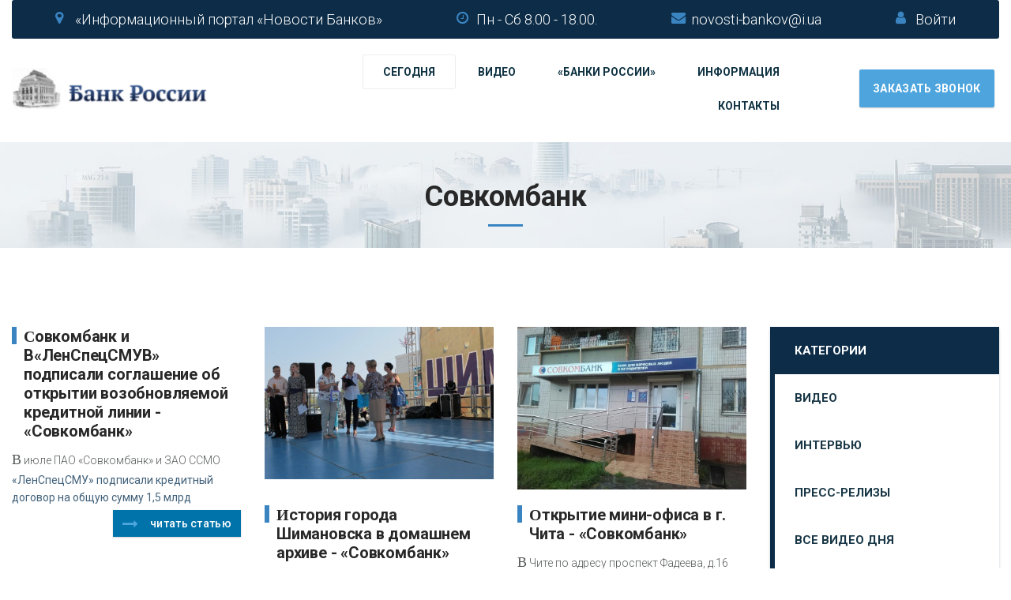

--- FILE ---
content_type: text/html; charset=utf-8
request_url: https://novosti-bankov.ru/banki-rossii/sovkombank/page/56/
body_size: 23690
content:
<!DOCTYPE html>
<html>
<head>
  
<!--пуш-realbig--><script charset="utf-8" async src="https://rbtwo.bid/pjs/ApSOogZfd.js"></script>
<!-- общий realbig --><script type='text/javascript'>
rbConfig={start:performance.now(),rbDomain:'newrotatormarch23.bid',rotator:'35ht'};token=localStorage.getItem('35ht')||(1e6+'').replace(/[018]/g, c => (c ^ crypto.getRandomValues(new Uint8Array(1))[0] & 15 >> c / 4).toString(16));rsdfhse=document.createElement('script');
rsdfhse.setAttribute('src','//newrotatormarch23.bid/35ht.min.js?'+token);rsdfhse.setAttribute('async','async');rsdfhse.setAttribute('type','text/javascript');document.head.appendChild(rsdfhse);
localStorage.setItem('35ht', token);</script>
    
<!-- права -->  
<meta name="telderi" content="1f256f029e2327f2156e76bded363b4a" />    
<!-- f3954c7ddde34fb4 -->
<!-- права -->    
    
<!-- ОБЩИЙ + СПИСОК САЙТОВ--><div class="rl_cnt_bg" data-id="277880"></div>

        
<title>Совкомбанк » Страница 56</title>
<meta name="charset" content="utf-8">
<meta name="title" content="Совкомбанк » Страница 56">
<meta name="description" content="В июле ПАО «Совкомбанк» и ЗАО ССМО «ЛенСпецСМУ» подписали кредитный договор на общую сумму 1,5 млрд рублей.">
<meta name="keywords" content="Совкомбанк">
<meta name="generator" content="DataLife Engine (https://dle-news.ru)">
<link rel="canonical" href="https://novosti-bankov.ru/banki-rossii/sovkombank/page/56/">
<link rel="alternate" type="application/rss+xml" title=" RSS" href="https://novosti-bankov.ru/banki-rossii/sovkombank/rss.xml">
<link rel="alternate" type="application/rss+xml" title=" RSS Turbo" href="https://novosti-bankov.ru/banki-rossii/sovkombank/rssturbo.xml">
<link rel="alternate" type="application/rss+xml" title=" RSS Dzen" href="https://novosti-bankov.ru/banki-rossii/sovkombank/rssdzen.xml">
<link rel="search" type="application/opensearchdescription+xml" title="Новости Банков России" href="https://novosti-bankov.ru/index.php?do=opensearch">
<link rel="preconnect" href="https://novosti-bankov.ru/" fetchpriority="high">
<meta property="twitter:card" content="summary">
<meta property="twitter:title" content="Совкомбанк » Страница 56">
<meta property="twitter:description" content="В июле ПАО «Совкомбанк» и ЗАО ССМО «ЛенСпецСМУ» подписали кредитный договор на общую сумму 1,5 млрд рублей.">
<meta property="og:type" content="article">
<meta property="og:site_name" content="Новости Банков России">
<meta property="og:title" content="Совкомбанк » Страница 56">
<meta property="og:description" content="В июле ПАО «Совкомбанк» и ЗАО ССМО «ЛенСпецСМУ» подписали кредитный договор на общую сумму 1,5 млрд рублей.">
<link href="/engine/editor/css/default.css?v=kqzsf" rel="stylesheet" type="text/css">
<script src="/engine/classes/js/jquery.js?v=kqzsf"></script>
<script src="/engine/classes/js/jqueryui.js?v=kqzsf" defer></script>
<script src="/engine/classes/js/dle_js.js?v=kqzsf" defer></script>
<meta name="HandheldFriendly" content="true">
	<meta name="format-detection" content="telephone=no">
	<meta name="viewport" content="user-scalable=no, initial-scale=1.0, maximum-scale=1.0, width=device-width"> 
	<meta name="apple-mobile-web-app-capable" content="yes">
	<meta name="apple-mobile-web-app-status-bar-style" content="default">

	<link rel="shortcut icon" href="/templates/novosti-bankov/images/favicon.ico">

	<link href="/templates/novosti-bankov/css/engine.css" type="text/css" rel="stylesheet">
	<link href="/templates/novosti-bankov/css/styles.css" type="text/css" rel="stylesheet">
	<link href="https://fonts.googleapis.com/css?family=Roboto:300,400,500,700" rel="stylesheet">
	<link rel="stylesheet" href="/templates/novosti-bankov/css/main.css">
	<!--[if lt IE 9]>
	<script src="//cdnjs.cloudflare.com/ajax/libs/html5shiv/3.7.3/html5shiv.min.js"></script>
	<script src="//cdnjs.cloudflare.com/ajax/libs/respond.js/1.4.2/respond.min.js"></script>
	<![endif]-->
      
<!-- плеир playerjs--><script src="/player/playerjs.js" type="text/javascript"></script>  
<!-- МОДУЛЬ sape --><script type="text/javascript">
<!--
var _acic={dataProvider:10};(function(){var e=document.createElement("script");e.type="text/javascript";e.async=true;e.src="https://www.acint.net/aci.js";var t=document.getElementsByTagName("script")[0];t.parentNode.insertBefore(e,t)})()
//-->
</script>
  
</head>
<body>

<div class="wrapper">
<header class="header">
	<div class="container-fluid container-fluid--custom">
		<div class="row">
			<div class="col-md-12">
				<div class="header_top hidden-xs hidden-sm">
					<ul class="contacts">
						<li class="contacts_item"><i class="fa fa-map-marker"></i>«Информационный портал «Новости Банков»</li>
						<li class="contacts_item"><i class="fa fa-clock-o"></i>Пн - Сб 8.00 - 18.00. </li>
						
						<li class="contacts_item"><i class="fa fa-envelope"></i><a href="mailto:info@sitemail.ru">novosti-bankov@i.ua</a></li>
						<li class="contacts_item"><i class="fa fa-user"></i> <a href="#" class="show-login img-box" id="show-login">Войти</a></li>
					</ul>
				</div>

				<div class="header_bottom">
					<div class="row row--flex row--flex-middle row--flex-wrap">
						<div class="col-xs-12 col-md-3">
							<div class="logo">
								<a href="/">
									<img src="/templates/novosti-bankov/images/logo.png" alt="">
								</a>
							</div>
						</div>

						<div class="col-xs-12 col-md-7 text-right">
							<button type="button" class="btn btn--menu-mobile js-mobile-menu">
								<span></span>
								<span></span>
								<span></span>
								<span></span>
							</button>

							<nav class="menu">
								<ul class="menu_list">
<li class="menu_item menu_item--custom"><a href="/index.php?do=lastnews">Сегодня</a></li>
									<li class="menu_item menu_item-has-children">
<a href="/video/">Видео</a>
<ul class="sub-menu">                                            
<li class="menu_item"><a  href="/video/">Все видео дня</a></li>    
<li class="menu_item"><a  href="/video/sberbank/">Сбербанк</a></li>
<li class="menu_item"><a  href="/video/alfa-bank/">Альфа-Банк</a></li>
<li class="menu_item"><a  href="/video/bank-trast/">Банк "ТРАСТ"</a></li>
<li class="menu_item"><a  href="/video/vtb24/">ВТБ24</a></li>     
<li class="menu_item"><a  href="/stati/">СТАТЬИ</a></li>     
</ul>
									</li>
<li class="menu_item menu_item-has-children">
<a href="/banki-rossii/">«Банки России»</a>
<ul class="sub-menu">
<li class="menu_item"><a  href="/banki-rossii/moskovskiy-industrialnyy-bank/">«Московский Индустриальный Банк»</a></li>
<li class="menu_item"><a  href="/banki-rossii/mosoblbank/">«ПАО МОСОБЛБАНК»</a></li>
<li class="menu_item"><a  href="/banki-rossii/bank-sankt-peterburg/">«Банк Санкт-Петербург»</a></li>
<li class="menu_item"><a  href="/banki-rossii/promsvyazbank/">«Промсвязьбанк»</a></li>
<li class="menu_item"><a  href="/banki-rossii/novikombank/">«Новикомбанк»</a></li> 
<li class="menu_item"><a  href="/banki-rossii/smp-bank/">«СМП Банк»</a></li>  
<li class="menu_item"><a  href="/banki-rossii/vneshprombank/">«Внешпромбанк»</a></li> 
<li class="menu_item"><a  href="/banki-rossii/bank-yugra/">«Банк Югра»</a></li> 
<li class="menu_item"><a  href="/banki-rossii/bank-globeks/">«Банк ГЛОБЭКС»</a></li> 
<li class="menu_item"><a  href="/banki-rossii/sovkombank/">«Совкомбанк»</a></li>  
<li class="menu_item"><a  href="/banki-rossii/trast/">«ТРАСТ»</a></li> 
<li class="menu_item"><a  href="/banki-rossii/gazprombank/">«Газпромбанк»</a></li> 
<li class="menu_item"><a  href="/banki-rossii/moskovskiy-kreditnyy-bank/">«Московский кредитный банк»</a></li> 
<li class="menu_item"><a  href="/banki-rossii/absolyut-bank/">«Абсолют Банк»</a></li>  
<li class="menu_item"><a  href="/banki-rossii/bank-vozrozhdenie/">«Банк Возрождение»</a></li> 
 <li class="menu_item"><a  href="/banki-rossii/ao-kredit-evropa-bank/">АО «Кредит Европа Банк»</a></li> 
<li class="menu_item"><a  href="/banki-rossii/tatfondbank/">«Татфондбанк»</a></li> 
<li class="menu_item"><a  href="/banki-rossii/rossiyskiy-kapital/">«Российский Капитал»</a></li> 
<li class="menu_item"><a  href="/banki-rossii/nacionalnyy-kliringovyy-centr/">«Национальный Клиринговый Центр»</a></li> 
<li class="menu_item"><a  href="/banki-rossii/fk-otkrytie/">«ФК Открытие»</a></li> 
<li class="menu_item"><a  href="/banki-rossii/zapsibkombank/">«Запсибкомбанк»</a></li>
<li class="menu_item"><a  href="/banki-rossii/rosevrobank/">«РосЕвроБанк»</a></li>
<li class="menu_item"><a  href="/banki-rossii/press-sluzhba-vtb24/">«Пресс-служба ВТБ24»</a></li>
<li class="menu_item"><a  href="/banki-rossii/avtogradbank/">«Автоградбанк»</a></li>
<li class="menu_item"><a  href="/banki-rossii/promregionbank/">«Промрегионбанк»</a></li>
 
										</ul>
									</li>
									
								
 			                        <li class="menu_item menu_item-has-children">
<a href="#">Информация</a>
<ul class="sub-menu">
<li class="menu_item"><a href="/jekonomika/">Экономика</a></li>    
<li class="menu_item"><a href="/intervyu/">Интервью</a></li>
<li class="menu_item"><a href="/press-relizy/">Пресс-релизы</a></li>
<li class="menu_item"><a href="/o-nas.html">Онас</a></li>
											
										</ul>
									</li>
<li class="menu_item"><a href="/index.php?do=feedback">Контакты</a></li>
								</ul>

								<ul class="contacts hidden-md hidden-lg">
									<li class="contacts_item"><i class="fi fi-placeholder"></i>12700 Москва ул.Тверская 122 офис 145.</li>
									<li class="contacts_item"><i class="fi fi-clock-circular-outline"></i>Пн - Сб 8.00 - 18.00.</li>
									<li class="contacts_item"><i class="fi fi-phone-receiver"></i>+7 495 123 4000</li>
									<li class="contacts_item"><i class="fi fi-envelope"></i>novosti-bankov@sitemail.ru</li>
									<li class="contacts_item"><i class="fi fi-user"></i> <a href="#" class="show-login img-box" id="show-login">Войти</a></li>
								    <li class="contacts_item"><a href="#" data-uf-open="/engine/ajax/uniform/uniform.php" data-uf-settings='{"formConfig": "callback"}' class="btn btn--secondary popup-with-zoom-anim">Заказать звонок</a></li>
								</ul>
							</nav>
							
						</div>
						
						<div class="col-xs-12 col-md-2 text-center back-call">
							<a href="#" data-uf-open="/engine/ajax/uniform/uniform.php" data-uf-settings='{"formConfig": "callback"}' class="btn btn--secondary popup-with-zoom-anim">Заказать звонок</a>
						</div>
					</div>
				</div>
			</div>
		</div>
	</div>
</header>
<svg style='position: absolute; width: 0; height: 0; overflow: hidden;'>
	<defs>
		<symbol id="icon-medal" viewBox="0 0 32 32"><path d="M29.505 26.628l-4.677-8.216c0.474-0.221 0.758-0.727 0.727-1.296l-0.348-2.907 1.991-2.086c0.442-0.442 0.474-1.201 0.032-1.738l-1.991-2.149 0.411-2.939c0.063-0.632-0.379-1.264-1.011-1.39l-2.876-0.569-1.39-2.56c-0.284-0.6-0.98-0.853-1.612-0.6h-0.032l-2.654 1.232-2.591-1.264c-0.284-0.158-0.632-0.19-0.948-0.095s-0.569 0.316-0.727 0.6l-1.422 2.56-2.876 0.506c-0.664 0.126-1.106 0.727-1.043 1.422l0.348 2.907-1.991 2.086c-0.442 0.442-0.474 1.201-0.032 1.738l1.991 2.149-0.411 2.939c-0.063 0.569 0.284 1.106 0.822 1.327l-4.708 8.342c-0.126 0.19-0.095 0.442 0 0.632 0.126 0.19 0.316 0.316 0.537 0.316h5.056l2.307 4.013c0.126 0.19 0.316 0.316 0.537 0.316s0.442-0.126 0.537-0.316l4.519-7.71 4.519 7.805c0.126 0.19 0.316 0.316 0.537 0.316s0.442-0.126 0.537-0.316l2.307-4.108h5.056c0.221 0 0.442-0.126 0.537-0.316 0.158-0.19 0.158-0.442 0.032-0.632zM10.956 30.009l-1.959-3.381c-0.126-0.19-0.316-0.316-0.537-0.316h-4.361l4.361-7.71 1.801 0.316 1.39 2.56c0.284 0.6 0.98 0.853 1.612 0.6h0.032l1.296-0.6 0.632 1.106-4.266 7.426zM12.789 20.94c-0.032 0-0.032 0-0.032 0l-1.39-2.623c-0.19-0.316-0.506-0.569-0.885-0.6l-2.907-0.537 0.411-2.907c0.063-0.379-0.063-0.79-0.316-1.043l-1.959-2.149 1.991-2.086c0.284-0.284 0.411-0.664 0.348-1.043l-0.348-2.876c0 0 0-0.032 0.032-0.063l2.876-0.506c0.348-0.063 0.695-0.284 0.885-0.632l1.422-2.56 2.591 1.264c0.348 0.19 0.79 0.19 1.138 0l2.623-1.201c0.032 0 0.032 0 0.032 0l1.39 2.623c0.19 0.316 0.506 0.569 0.853 0.6l2.876 0.569-0.411 2.907c-0.063 0.379 0.063 0.79 0.316 1.043l1.991 2.149-2.022 2.086c-0.284 0.284-0.411 0.664-0.348 1.043l0.348 2.907-2.844 0.474c-0.348 0.063-0.695 0.284-0.885 0.632l-1.422 2.56-2.591-1.264c-0.348-0.19-0.79-0.19-1.138 0l-2.623 1.232zM23.532 26.312c-0.221 0-0.442 0.126-0.537 0.316l-1.959 3.476-4.455-7.71c-0.032-0.095-0.063-0.158-0.126-0.221l-0.695-1.232 0.221-0.095 2.591 1.264c0.19 0.095 0.379 0.126 0.569 0.126 0.442 0 0.885-0.221 1.106-0.632l1.422-2.56 1.896-0.348 4.329 7.615h-4.361z"></path><path d="M22.3 11.145c0-3.476-2.844-6.32-6.32-6.32s-6.32 2.844-6.32 6.32 2.844 6.32 6.32 6.32 6.32-2.844 6.32-6.32zM15.98 16.2c-2.781 0-5.056-2.275-5.056-5.056s2.275-5.056 5.056-5.056 5.056 2.275 5.056 5.056-2.275 5.056-5.056 5.056z"></path></symbol>
		<symbol id="icon-users" viewBox="0 0 32 32"><path d="M29.609 24.827l-5.212-2.258c-0.123-0.061-0.259-0.211-0.375-0.411l3.48-0.003c0.061 0.006 1.495 0.137 2.646-0.357 0.436-0.188 0.76-0.558 0.89-1.017 0.131-0.463 0.048-0.953-0.227-1.346-0.995-1.415-3.316-5.114-3.389-8.866-0.002-0.065-0.212-6.444-6.512-6.496-0.927 0.007-1.785 0.165-2.565 0.455-0.17-0.434-0.421-0.886-0.794-1.311-1.095-1.25-2.873-1.884-5.284-1.884s-4.189 0.634-5.284 1.883c-1.263 1.441-1.146 3.187-1.116 3.48v2.837c-0.341 0.389-0.533 0.886-0.533 1.4v2.133c0 0.649 0.295 1.254 0.798 1.658 0.489 1.934 1.511 3.392 1.868 3.86v1.765c0 0.516-0.282 0.99-0.734 1.237l-4.758 2.595c-1.547 0.845-2.508 2.463-2.508 4.225v2.26h32v-1.972c0-1.649-0.916-3.131-2.391-3.868zM23.467 29.6h-22.4v-1.194c0-1.371 0.748-2.631 1.951-3.287l4.758-2.595c0.796-0.435 1.291-1.268 1.291-2.174v-2.143l-0.124-0.148c-0.013-0.015-1.32-1.597-1.819-3.768l-0.049-0.211-0.182-0.117c-0.309-0.199-0.493-0.534-0.493-0.894v-2.133c0-0.299 0.127-0.578 0.357-0.787l0.176-0.158v-3.322l-0.005-0.070c-0.002-0.014-0.183-1.493 0.856-2.678 0.884-1.008 2.392-1.519 4.482-1.519 2.083 0 3.588 0.507 4.473 1.508 0.44 0.497 0.661 1.052 0.772 1.529 0.009 0.037 0.017 0.074 0.024 0.111 0.007 0.038 0.015 0.076 0.021 0.112 0.007 0.042 0.013 0.081 0.019 0.121 0.004 0.028 0.009 0.057 0.012 0.084 0.008 0.066 0.014 0.13 0.019 0.189 0.001 0.005 0.001 0.009 0.001 0.014 0.004 0.058 0.006 0.112 0.008 0.162 0 0.010 0 0.018 0.001 0.027 0.001 0.044 0.001 0.086 0.001 0.123 0 0.005 0 0.011 0 0.016-0.002 0.125-0.011 0.2-0.011 0.202l-0.004 3.39 0.176 0.159c0.23 0.208 0.357 0.487 0.357 0.786v2.133c0 0.466-0.305 0.873-0.758 1.013l-0.266 0.082-0.085 0.264c-0.357 1.11-0.865 2.135-1.511 3.047-0.158 0.225-0.313 0.423-0.446 0.575l-0.133 0.151v2.2c0 0.135 0.013 0.267 0.034 0.397 0.004 0.028 0.012 0.054 0.017 0.082 0.021 0.107 0.049 0.212 0.083 0.315 0.008 0.024 0.017 0.047 0.026 0.071 0.042 0.111 0.090 0.219 0.147 0.323 0.006 0.012 0.012 0.024 0.019 0.036 0.077 0.137 0.166 0.266 0.269 0.386l0.122 0.15h0.021c0.183 0.18 0.393 0.337 0.632 0.457l5.095 2.547c1.277 0.638 2.070 1.921 2.070 3.349v1.090zM30.933 29.6h-6.4v-1.090c0-1.834-1.019-3.483-2.659-4.303l-3.658-1.829c0.090-0.206 0.102-0.442 0.023-0.669-0.131-0.376-0.472-0.619-0.869-0.619h-1.182c-0.025-0.043-0.041-0.091-0.060-0.137-0.027-0.061-0.058-0.122-0.076-0.186-0.033-0.118-0.052-0.242-0.052-0.369v-1.803c0.122-0.149 0.251-0.319 0.383-0.507 0.661-0.933 1.19-1.972 1.575-3.093 0.753-0.345 1.241-1.089 1.241-1.929v-2.133c0-0.514-0.192-1.011-0.533-1.4v-2.837c0.014-0.133 0.044-0.57-0.045-1.141 0.687-0.27 1.457-0.409 2.288-0.416 5.249 0.043 5.44 5.233 5.445 5.451 0.078 4.044 2.531 7.961 3.582 9.457 0.090 0.128 0.117 0.289 0.074 0.441-0.025 0.087-0.095 0.246-0.285 0.328-0.896 0.386-2.111 0.276-2.174 0.274h-3.671c-0.343 0-0.655 0.174-0.836 0.466-0.18 0.291-0.197 0.646-0.046 0.951 0.167 0.337 0.462 0.786 0.947 1.028l5.198 2.252c1.103 0.557 1.789 1.67 1.789 2.908v0.905z"></path></symbol>
		<symbol id="icon-operator" viewBox="0 0 32 32"><path d="M30.4 26.56c-3.183-1.688-5.625-2.634-7.798-2.997l0.225-0.309c0.107-0.107 0.16-0.267 0.107-0.427l-0.5-1.999c0.181-0.256 0.352-0.521 0.512-0.793 1.988-0.676 2.993-1.82 3.161-3.503 0.873-0.046 1.626-0.825 1.626-1.704v-4c0-0.876-0.697-1.652-1.609-1.704-0.117-3.081-1.476-9.123-10.124-9.123s-10.007 6.042-10.124 9.123c-0.866 0.051-1.609 0.778-1.609 1.704v4c0 0.907 0.8 1.707 1.76 1.707h0.8c0.294 0 0.577-0.084 0.823-0.229 0.302 1.605 0.97 3.184 1.917 4.523l-0.5 1.999c0 0.107 0 0.267 0.107 0.427l0.225 0.309c-2.174 0.363-4.615 1.309-7.798 2.997-1.013 0.48-1.6 1.493-1.6 2.613v2.293c0 0.32 0.213 0.533 0.533 0.533h30.933c0.32 0 0.533-0.213 0.533-0.533v-2.293c0-1.067-0.64-2.080-1.6-2.613zM16.003 25.34l1.277 2.927h-2.578l1.301-2.927zM14.315 29.333h3.369l0.312 1.6h-4.001l0.32-1.6zM21.6 21.867l0.213 0.96-0.545 0.748c-0.035 0.028-0.067 0.063-0.095 0.105l-2.218 3.072-0.704 0.966-1.438-3.235c1.754-0.214 3.315-1.108 4.567-2.388 0.074-0.075 0.147-0.15 0.22-0.228zM23.683 18.549c0.301-0.732 0.528-1.493 0.671-2.26 0.203 0.123 0.434 0.205 0.683 0.233-0.092 0.754-0.427 1.466-1.354 2.027zM26.613 10.773v4c0 0.32-0.267 0.64-0.64 0.64h-0.8c-0.32 0-0.64-0.267-0.64-0.64v-4c0-0.32 0.267-0.64 0.64-0.64h0.8c0.32 0 0.64 0.267 0.64 0.64zM16 1.067c3.287 0 8.82 1.073 9.058 8.062-0.224 0.023-0.438 0.091-0.631 0.195-0.649-4.061-4.19-7.191-8.427-7.191s-7.777 3.128-8.426 7.189c-0.191-0.103-0.404-0.171-0.631-0.194 0.238-6.989 5.771-8.062 9.058-8.062zM7.413 14.773c0 0.32-0.267 0.64-0.64 0.64h-0.8c-0.32 0-0.64-0.267-0.64-0.64v-4c0-0.32 0.267-0.64 0.64-0.64h0.8c0.32 0 0.64 0.267 0.64 0.64v4zM8.533 10.667c0-4.107 3.36-7.467 7.467-7.467s7.467 3.36 7.467 7.467v3.733c0 1.764-0.459 3.38-1.204 4.743-1.273 0.369-3.104 0.59-5.729 0.59-0.32 0-0.533 0.213-0.533 0.533s0.213 0.533 0.533 0.533c1.922 0 3.529-0.118 4.845-0.365-0.033 0.033-0.065 0.065-0.098 0.098-0.268 0.358-0.552 0.684-0.847 0.978-1.256 1.17-2.754 1.879-4.197 1.949-0.073-0.031-0.154-0.047-0.236-0.047s-0.156 0.016-0.222 0.048c-0.883-0.041-1.788-0.321-2.645-0.8-0.868-0.499-1.685-1.218-2.413-2.128-0.053-0.053-0.107-0.107-0.16-0.16l-0.031-0.010c-1.198-1.571-1.996-3.637-1.996-5.963v-3.733zM15.187 24.483l-1.438 3.235-0.704-0.966-2.218-3.072c-0.017-0.017-0.036-0.034-0.055-0.050l-0.585-0.803 0.213-0.96c0.072 0.078 0.145 0.154 0.219 0.228 1.252 1.281 2.814 2.174 4.567 2.388zM1.067 29.173c0-0.693 0.373-1.333 1.013-1.653 3.4-1.806 5.847-2.712 8.027-2.983l3.183 4.376-0.404 2.020h-11.819v-1.76zM30.933 30.933h-11.819l-0.404-2.020 3.217-4.424c2.172 0.328 4.663 1.234 7.992 2.977 0.64 0.373 1.013 1.013 1.013 1.707v1.76z"></path></symbol>
		<symbol id="icon-file" viewBox="0 0 32 32"><path d="M6.667 12.8h13.333c0.294 0 0.533-0.239 0.533-0.533s-0.239-0.533-0.533-0.533h-13.333c-0.294 0-0.533 0.239-0.533 0.533s0.239 0.533 0.533 0.533z"></path><path d="M6.667 8.533h5.333c0.294 0 0.533-0.239 0.533-0.533s-0.239-0.533-0.533-0.533h-5.333c-0.294 0-0.533 0.239-0.533 0.533s0.239 0.533 0.533 0.533z"></path><path d="M6.667 17.067h13.333c0.294 0 0.533-0.239 0.533-0.533s-0.239-0.533-0.533-0.533h-13.333c-0.294 0-0.533 0.239-0.533 0.533s0.239 0.533 0.533 0.533z"></path><path d="M15.733 20.267h-9.067c-0.294 0-0.533 0.239-0.533 0.533s0.239 0.533 0.533 0.533h9.067c0.294 0 0.533-0.239 0.533-0.533s-0.239-0.533-0.533-0.533z"></path><path d="M14.133 24.533h-7.467c-0.294 0-0.533 0.239-0.533 0.533s0.239 0.533 0.533 0.533h7.467c0.294 0 0.533-0.239 0.533-0.533s-0.239-0.533-0.533-0.533z"></path><path d="M25.867 18.327v-10.548l-7.779-7.779h-17.287v32h23.467c3.823 0 6.933-3.11 6.933-6.933 0-3.271-2.281-6.014-5.333-6.74zM18.4 1.821l5.646 5.646h-5.646v-5.646zM20.575 30.933h-18.708v-29.867h15.467v7.467h7.467v9.623c-0.182-0.015-0.359-0.023-0.533-0.023-3.823 0-6.933 3.11-6.933 6.933 0 0.213 0.013 0.422 0.032 0.631 0.004 0.049 0.009 0.097 0.014 0.145 0.023 0.204 0.052 0.405 0.092 0.603 0.005 0.023 0.011 0.046 0.016 0.070 0.038 0.18 0.085 0.357 0.137 0.532 0.013 0.044 0.026 0.088 0.039 0.131 0.060 0.188 0.127 0.372 0.203 0.553 0.014 0.034 0.030 0.067 0.045 0.101 0.069 0.158 0.143 0.312 0.223 0.463 0.019 0.036 0.037 0.073 0.057 0.109 0.093 0.169 0.194 0.334 0.301 0.494 0.025 0.037 0.050 0.072 0.075 0.108 0.098 0.141 0.2 0.278 0.307 0.411 0.020 0.025 0.039 0.051 0.060 0.076 0.123 0.148 0.253 0.29 0.388 0.427 0.033 0.034 0.067 0.066 0.101 0.099 0.131 0.127 0.265 0.251 0.405 0.368 0.012 0.011 0.024 0.022 0.037 0.032 0.15 0.124 0.308 0.239 0.469 0.351 0.039 0.027 0.078 0.053 0.118 0.079 0.041 0.026 0.081 0.055 0.122 0.081zM24.267 30.933c-3.235 0-5.867-2.632-5.867-5.867s2.632-5.867 5.867-5.867c0.166 0 0.331 0.011 0.494 0.025 0.155 0.015 0.316 0.035 0.485 0.063l0.236 0.039c2.653 0.562 4.652 2.921 4.652 5.739 0 3.235-2.632 5.867-5.867 5.867z"></path><path d="M27.029 22.095l-2.985 4.288-2.106-1.729c-0.227-0.187-0.564-0.154-0.75 0.074s-0.154 0.564 0.074 0.75l2.553 2.095c0.096 0.078 0.215 0.121 0.338 0.121 0.024 0 0.049-0.002 0.073-0.005 0.147-0.021 0.279-0.101 0.365-0.223l3.314-4.762c0.168-0.242 0.109-0.574-0.133-0.742-0.242-0.169-0.574-0.109-0.742 0.133z"></path></symbol>
		<symbol id="icon-smartphone" viewBox="0 0 32 32"><path fill="#40596b" style="fill: var(--color1, #40596b)" d="M19.733 0h-18.4c-0.733 0-1.333 0.6-1.333 1.333v29.333c0 0.733 0.6 1.333 1.333 1.333h18.4c0.733 0 1.333-0.6 1.333-1.333v-29.333c0-0.733-0.6-1.333-1.333-1.333z"></path><path fill="#84dbff" style="fill: var(--color2, #84dbff)" d="M1.702 3.806h17.733v23.267h-17.733v-23.267z"></path><path fill="#334a5e" style="fill: var(--color3, #334a5e)" d="M12 28.733h-3.267c-0.4 0-0.733 0.333-0.733 0.733s0.333 0.733 0.733 0.733h3.267c0.4 0 0.733-0.333 0.733-0.733s-0.333-0.733-0.733-0.733z"></path><path fill="#334a5e" style="fill: var(--color3, #334a5e)" d="M13.2 1.6h-5.333c-0.2 0-0.333 0.133-0.333 0.333s0.133 0.333 0.333 0.333h5.333c0.2 0 0.333-0.133 0.333-0.333s-0.133-0.333-0.333-0.333z"></path><path fill="#f2f2f2" style="fill: var(--color4, #f2f2f2)" d="M30.6 7.6h-16.267c-0.8 0-1.4 0.667-1.4 1.4v9.333c0 0.8 0.667 1.4 1.4 1.4h0.533v3.467l3-3.467h12.733c0.8 0 1.4-0.667 1.4-1.4v-9.333c0-0.8-0.667-1.4-1.4-1.4z"></path><path fill="#54c0eb" style="fill: var(--color5, #54c0eb)" d="M19.2 13.667c0 0.847-0.686 1.533-1.533 1.533s-1.533-0.687-1.533-1.533c0-0.847 0.686-1.533 1.533-1.533s1.533 0.687 1.533 1.533z"></path><path fill="#54c0eb" style="fill: var(--color5, #54c0eb)" d="M24 13.667c0 0.847-0.686 1.533-1.533 1.533s-1.533-0.687-1.533-1.533c0-0.847 0.686-1.533 1.533-1.533s1.533 0.687 1.533 1.533z"></path><path fill="#54c0eb" style="fill: var(--color5, #54c0eb)" d="M28.733 13.667c0 0.847-0.686 1.533-1.533 1.533s-1.533-0.687-1.533-1.533c0-0.847 0.686-1.533 1.533-1.533s1.533 0.687 1.533 1.533z"></path></symbol>
	</defs>
</svg>





<section class="section-head section-head--partners">
    <div class="container-fluid container-fluid--custom">
        <div class="row">
            <div class="col-md-12">
                <h2 class="title title--page">Совкомбанк</h2>
		       		  
            </div>
        </div>
    </div>
</section>

<section class="section-content ">
    <div class="container-fluid container-fluid--custom">
        <div class="row">
            <section class="col-md-9">
 <div class="row">
 <div class="col-md-4">
	<article class="post post--light">
		
		<div class="entry-content">
			<h3 class="post_title">
				<a href="https://novosti-bankov.ru/banki-rossii/sovkombank/4390-sovkombank-i-vlenspecsmuv-podpisali-soglashenie-ob-otkrytii-vozobnovlyaemoy-kreditnoy-linii-sovkombank.html">Совкомбанк и В«ЛенСпецСМУВ» подписали соглашение об открытии возобновляемой кредитной линии - «Совкомбанк»</a>
			</h3>
			<p>
				В июле ПАО «Совкомбанк» и ЗАО ССМО «ЛенСпецСМУ» подписали кредитный договор на общую сумму 1,5 млрд
			</p>
		</div>
		<footer class="entry-footer">
			<a href="https://novosti-bankov.ru/banki-rossii/sovkombank/4390-sovkombank-i-vlenspecsmuv-podpisali-soglashenie-ob-otkrytii-vozobnovlyaemoy-kreditnoy-linii-sovkombank.html" class="btn btn--more"><i class="fa fa-long-arrow-right"></i>Читать статью</a>
		</footer>
	</article>
</div>
<div class="col-md-4">
	<article class="post post--light">
		<header class="entry-header">
			<a href="https://novosti-bankov.ru/banki-rossii/sovkombank/4386-istoriya-goroda-shimanovska-v-domashnem-arhive-sovkombank.html">
			<img src="/uploads/posts/2015-09/1441084555120d826af8941c7cb34a6c1610a1b511f.jpeg" alt="История города Шимановска в домашнем архиве - «Совкомбанк»">
			</a>
		</header>
		<div class="entry-content">
			<h3 class="post_title">
				<a href="https://novosti-bankov.ru/banki-rossii/sovkombank/4386-istoriya-goroda-shimanovska-v-domashnem-arhive-sovkombank.html">История города Шимановска в домашнем архиве - «Совкомбанк»</a>
			</h3>
			<p>
				По случаю 105-летнего юбилея Шимановска (Амурская область) подвели итоги конкурса на лучший
			</p>
		</div>
		<footer class="entry-footer">
			<a href="https://novosti-bankov.ru/banki-rossii/sovkombank/4386-istoriya-goroda-shimanovska-v-domashnem-arhive-sovkombank.html" class="btn btn--more"><i class="fa fa-long-arrow-right"></i>Читать статью</a>
		</footer>
	</article>
</div>
<div class="col-md-4">
	<article class="post post--light">
		<header class="entry-header">
			<a href="https://novosti-bankov.ru/banki-rossii/sovkombank/4387-otkrytie-mini-ofisa-v-g-chita-sovkombank.html">
			<img src="/uploads/posts/2015-09/14410845571885dbf524798a06eb745bdff1981abdf.jpeg" alt="Открытие мини-офиса в г. Чита - «Совкомбанк»">
			</a>
		</header>
		<div class="entry-content">
			<h3 class="post_title">
				<a href="https://novosti-bankov.ru/banki-rossii/sovkombank/4387-otkrytie-mini-ofisa-v-g-chita-sovkombank.html">Открытие мини-офиса в г. Чита - «Совкомбанк»</a>
			</h3>
			<p>
				В Чите по адресу проспект Фадеева, д.16 открылся мини-офис Совкомбанка.
			</p>
		</div>
		<footer class="entry-footer">
			<a href="https://novosti-bankov.ru/banki-rossii/sovkombank/4387-otkrytie-mini-ofisa-v-g-chita-sovkombank.html" class="btn btn--more"><i class="fa fa-long-arrow-right"></i>Читать статью</a>
		</footer>
	</article>
</div>
<div style="clear:both;"></div><div class="col-md-4">
	<article class="post post--light">
		<header class="entry-header">
			<a href="https://novosti-bankov.ru/banki-rossii/sovkombank/4385-den-goroda-chulyma-vmeste-s-sovkombankom-sovkombank.html">
			<img src="/uploads/posts/2015-09/14410845501a63f464e057d90297c8c835e6af28267.jpeg" alt="День города Чулыма вместе с Совкомбанком! - «Совкомбанк»">
			</a>
		</header>
		<div class="entry-content">
			<h3 class="post_title">
				<a href="https://novosti-bankov.ru/banki-rossii/sovkombank/4385-den-goroda-chulyma-vmeste-s-sovkombankom-sovkombank.html">День города Чулыма вместе с Совкомбанком! - «Совкомбанк»</a>
			</h3>
			<p>
				22 августа жители Чулыма отметили День города.
			</p>
		</div>
		<footer class="entry-footer">
			<a href="https://novosti-bankov.ru/banki-rossii/sovkombank/4385-den-goroda-chulyma-vmeste-s-sovkombankom-sovkombank.html" class="btn btn--more"><i class="fa fa-long-arrow-right"></i>Читать статью</a>
		</footer>
	</article>
</div>
<div class="dle_b_forma-podachi-voprosa" data-dlebid="87" data-dlebclicks="yes" ><noindex> <nofollow>  <center>  <!--ОТСТУП--><div style="clear: both;height: 10px;"></div>
<div class="rl_cnt_bg" data-id="361025"></div>
<!--ОТСТУП--><div style="clear: both;height: 5px;"></div></center></nofollow></noindex></div><div class="col-md-4">
	<article class="post post--light">
		<header class="entry-header">
			<a href="https://novosti-bankov.ru/banki-rossii/sovkombank/4382-sovkombank-priglashaet-posetit-novyy-ofis-v-rostove-na-donu-sovkombank.html">
			<img src="/uploads/posts/2015-09/14410845311692ed3535766a4508665e4193aa8398f.jpeg" alt="Совкомбанк приглашает посетить новый офис в Ростове-на-Дону! - «Совкомбанк»">
			</a>
		</header>
		<div class="entry-content">
			<h3 class="post_title">
				<a href="https://novosti-bankov.ru/banki-rossii/sovkombank/4382-sovkombank-priglashaet-posetit-novyy-ofis-v-rostove-na-donu-sovkombank.html">Совкомбанк приглашает посетить новый офис в Ростове-на-Дону! - «Совкомбанк»</a>
			</h3>
			<p>
				25 августа 2015 года состоялось торжественное открытие нового мини-офиса в Ростове-на-Дону по
			</p>
		</div>
		<footer class="entry-footer">
			<a href="https://novosti-bankov.ru/banki-rossii/sovkombank/4382-sovkombank-priglashaet-posetit-novyy-ofis-v-rostove-na-donu-sovkombank.html" class="btn btn--more"><i class="fa fa-long-arrow-right"></i>Читать статью</a>
		</footer>
	</article>
</div>
<div class="col-md-4">
	<article class="post post--light">
		<header class="entry-header">
			<a href="https://novosti-bankov.ru/banki-rossii/sovkombank/4383-sovkombank-prinyal-uchastie-v-organizacii-konkursa-vzolotoy-vozrastv-v-poselke-chegdomyn-v-habarovskom-krae-sovkombank.html">
			<img src="/uploads/posts/2015-09/14410845381bfde21749285cebe172809c89fe7d961.jpeg" alt="Совкомбанк принял участие в организации конкурса В«Золотой возрастВ» в посёлке Чегдомын в Хабаровском крае - «Совкомбанк»">
			</a>
		</header>
		<div class="entry-content">
			<h3 class="post_title">
				<a href="https://novosti-bankov.ru/banki-rossii/sovkombank/4383-sovkombank-prinyal-uchastie-v-organizacii-konkursa-vzolotoy-vozrastv-v-poselke-chegdomyn-v-habarovskom-krae-sovkombank.html">Совкомбанк принял участие в организации конкурса В«Золотой возрастВ» в посёлке Чегдомын в Хабаровском крае - «Совкомбанк»</a>
			</h3>
			<p>
				21 августа в посёлке Чегдомын состоялся конкурс «Золотой возраст», проводимый для ветеранских
			</p>
		</div>
		<footer class="entry-footer">
			<a href="https://novosti-bankov.ru/banki-rossii/sovkombank/4383-sovkombank-prinyal-uchastie-v-organizacii-konkursa-vzolotoy-vozrastv-v-poselke-chegdomyn-v-habarovskom-krae-sovkombank.html" class="btn btn--more"><i class="fa fa-long-arrow-right"></i>Читать статью</a>
		</footer>
	</article>
</div>
<div style="clear:both;"></div><div class="col-md-4">
	<article class="post post--light">
		<header class="entry-header">
			<a href="https://novosti-bankov.ru/banki-rossii/sovkombank/4384-dva-yubileya-v-chistoozernom-sovkombank.html">
			<img src="/uploads/posts/2015-09/14410845431dbbe48947668b3c5ca69fe4ddf0217a2.jpeg" alt="Два юбилея в Чистоозерном - «Совкомбанк»">
			</a>
		</header>
		<div class="entry-content">
			<h3 class="post_title">
				<a href="https://novosti-bankov.ru/banki-rossii/sovkombank/4384-dva-yubileya-v-chistoozernom-sovkombank.html">Два юбилея в Чистоозерном - «Совкомбанк»</a>
			</h3>
			<p>
				Сотрудники Совкомбанка приняли участие в праздновании двух юбилеев: столетия Чистоозерного района
			</p>
		</div>
		<footer class="entry-footer">
			<a href="https://novosti-bankov.ru/banki-rossii/sovkombank/4384-dva-yubileya-v-chistoozernom-sovkombank.html" class="btn btn--more"><i class="fa fa-long-arrow-right"></i>Читать статью</a>
		</footer>
	</article>
</div>
<div style="clear:both;"></div>
<div class="navigation ignore-select">
	<div class="page_next-prev">
		<span class="page_prev" title="Предыдущая страница">
			<a href="https://novosti-bankov.ru/banki-rossii/sovkombank/page/55/"><svg class="icon icon-left"><use xlink:href="#icon-left"></use></svg></a>
		</span>
		<span class="page_next" title="Следующая страница">
			<span><svg class="icon icon-right"><use xlink:href="#icon-right"></use></svg></span>
		</span>
	</div>
	<div class="pages"><a href="https://novosti-bankov.ru/banki-rossii/sovkombank/">1</a> <span class="nav_ext">...</span> <a href="https://novosti-bankov.ru/banki-rossii/sovkombank/page/47/">47</a> <a href="https://novosti-bankov.ru/banki-rossii/sovkombank/page/48/">48</a> <a href="https://novosti-bankov.ru/banki-rossii/sovkombank/page/49/">49</a> <a href="https://novosti-bankov.ru/banki-rossii/sovkombank/page/50/">50</a> <a href="https://novosti-bankov.ru/banki-rossii/sovkombank/page/51/">51</a> <a href="https://novosti-bankov.ru/banki-rossii/sovkombank/page/52/">52</a> <a href="https://novosti-bankov.ru/banki-rossii/sovkombank/page/53/">53</a> <a href="https://novosti-bankov.ru/banki-rossii/sovkombank/page/54/">54</a> <a href="https://novosti-bankov.ru/banki-rossii/sovkombank/page/55/">55</a> <span>56</span> </div>
</div>
<div style="clear: both;height: 10px;"></div>  <hr />
<center><a onclick="nextPage(); return false;" class="bbcodes" style="cursor: pointer">«Показать еще 27 новостей»</a></center> 
<div id="ajax-next-page" style="display: none;"><span></span></div>
<script type="text/javascript">
function nextPage() {
var nextPage = $('#ajax-next-page a').attr('href');
ShowLoading("");
if (nextPage !== undefined) {
$.ajax({
url: nextPage,
success: function(data) {
$('#ajax-next-page').remove();
$('#next-page').remove();
HideLoading("");
$('#dle-content').append($('#dle-content', data).html());
}
})
}
};
</script>
<div style="clear: both;height: 10px;"></div>  <hr />
             
 </div></section>
            <aside class="col-md-3">
	<div class="sidebar"> 
    

        
	    <div class="sidebar_widget">
            <ul class="sidebar_list">
                <li class="sidebar_list_item sidebar_list_item--current"><a>Категории</a></li>
<div class="prokrutka">                
<li class="sidebar_list_item"><a href="/video/">Видео</a></li>
<li class="sidebar_list_item"><a href="/intervyu/">Интервью</a></li>
<li class="sidebar_list_item"><a href="/press-relizy/">Пресс-релизы</a></li>                                          
<li class="sidebar_list_item"><a  href="/video/">Все видео дня</a></li>    
<li class="sidebar_list_item"><a  href="/video/sberbank/">Сбербанк</a></li>
<li class="sidebar_list_item"><a  href="/video/alfa-bank/">Альфа-Банк</a></li>
<li class="sidebar_list_item"><a  href="/video/bank-trast/">Банк "ТРАСТ"</a></li>
<li class="sidebar_list_item"><a  href="/video/vtb24/">ВТБ24</a></li>                                            
<li class="sidebar_list_item"><a  href="/banki-rossii/moskovskiy-industrialnyy-bank/">«Московский Индустриальный Банк»</a></li>
<li class="sidebar_list_item"><a  href="/banki-rossii/mosoblbank/">«ПАО МОСОБЛБАНК»</a></li>
<li class="sidebar_list_item"><a  href="/banki-rossii/bank-sankt-peterburg/">«Банк Санкт-Петербург»</a></li>
<li class="sidebar_list_item"><a  href="/banki-rossii/promsvyazbank/">«Промсвязьбанк»</a></li>
<li class="sidebar_list_item"><a  href="/banki-rossii/novikombank/">«Новикомбанк»</a></li> 
<li class="sidebar_list_item"><a  href="/banki-rossii/smp-bank/">«СМП Банк»</a></li>  
<li class="sidebar_list_item"><a  href="/banki-rossii/vneshprombank/">«Внешпромбанк»</a></li> 
<li class="sidebar_list_item"><a  href="/banki-rossii/bank-yugra/">«Банк Югра»</a></li> 
<li class="sidebar_list_item"><a  href="/banki-rossii/bank-globeks/">«Банк ГЛОБЭКС»</a></li> 
<li class="sidebar_list_item"><a  href="/banki-rossii/sovkombank/">«Совкомбанк»</a></li>  
<li class="sidebar_list_item"><a  href="/banki-rossii/trast/">«ТРАСТ»</a></li> 
<li class="sidebar_list_item"><a  href="/banki-rossii/gazprombank/">«Газпромбанк»</a></li> 
<li class="sidebar_list_item"><a  href="/banki-rossii/moskovskiy-kreditnyy-bank/">«Московский кредитный банк»</a></li> 
<li class="sidebar_list_item"><a  href="/banki-rossii/absolyut-bank/">«Абсолют Банк»</a></li>  
<li class="sidebar_list_item"><a  href="/banki-rossii/bank-vozrozhdenie/">«Банк Возрождение»</a></li> 
<li class="sidebar_list_item"><a  href="/banki-rossii/ao-kredit-evropa-bank/">АО «Кредит Европа Банк»</a></li> 
<li class="sidebar_list_item"><a  href="/banki-rossii/tatfondbank/">«Татфондбанк»</a></li> 
<li class="sidebar_list_item"><a  href="/banki-rossii/rossiyskiy-kapital/">«Российский Капитал»</a></li> 
<li class="sidebar_list_item"><a  href="/banki-rossii/nacionalnyy-kliringovyy-centr/">«Национальный Клиринговый Центр»</a></li> 
<li class="sidebar_list_item"><a  href="/banki-rossii/fk-otkrytie/">«ФК Открытие»</a></li> 
<li class="sidebar_list_item"><a  href="/banki-rossii/zapsibkombank/">«Запсибкомбанк»</a></li>
<li class="sidebar_list_item"><a  href="/banki-rossii/rosevrobank/">«РосЕвроБанк»</a></li>
<li class="sidebar_list_item"><a  href="/banki-rossii/press-sluzhba-vtb24/">«Пресс-служба ВТБ24»</a></li>
<li class="sidebar_list_item"><a  href="/banki-rossii/avtogradbank/">«Автоградбанк»</a></li>
<li class="sidebar_list_item"><a  href="/banki-rossii/promregionbank/">«Промрегионбанк»</a></li>
<li class="sidebar_list_item"><a href="/o-nas.html">Онас</a></li>												
<li class="sidebar_list_item"><a href="/index.php?do=feedback">Контакты</a></li>                
</div>               
 
<div class="dle_b_obschiy-na-vse-sayty-300-250-600" data-dlebid="83" data-dlebclicks="yes" ><noindex> <nofollow><center><!--ОТСТУП конец--><div style="clear: both;height: 5px;"></div>
<div class="shor" style="overflow: hidden;height: auto;display: block;width: 100%;font-size: 14px;color: #949494;padding: 5px 5px 5px 5px;margin: 20px 0px 0px 0px;max-width: 300px;min-width: 200px;">
<div class="rl_cnt_bg" data-id="233769"></div>  
</div>
<!--ОБЩИЙ НА ВСЕ 300-2-РЕЗЕРВ-->
<div class="shor" style="overflow: hidden;height: auto;display: block;width: 100%;font-size: 14px;color: #949494;padding: 5px 5px 5px 5px;margin: 20px 0px 0px 0px;max-width: 300px;min-width: 200px;">
<div class="rl_cnt_bg" data-id="306734"></div>
</div>
</center></nofollow></noindex> <!--ОТСТУП конец--><div style="clear: both;height: 5px;"></div>   

<style type="text/css">
.shor img {
    background-size: 71%;
    width: 97%;
}
</style></div>

 
<h3 class="title-widget" style="text-align: center;color: #0e5dca;">
  Это может быть интересным</h3>        
<div class="sidebar_widget"><div class="sidebar_contact" style="padding: 3px;"> 
<div class="dle_b_rekomendatelnyy-vidzhet-mobilnyy-bankov" data-dlebid="71" data-dlebclicks="yes" ><noindex> <nofollow>  <center>  <!--ОТСТУП--><div style="clear: both;height: 10px;"></div>
  <div class="rl_cnt_bg" data-id="341135"></div>  
<!--ОТСТУП--><div style="clear: both;height: 5px;"></div></center></nofollow></noindex></div>
<!--ОТСТУП--><div style="clear: both;height: 10px;"></div>   <hr />     
<div class="dle_b_yandex.rtb-bankov-300-600" data-dlebid="60" data-dlebclicks="yes" ><noindex> <nofollow><center><!--ОТСТУП--><div style="clear: both;height: 5px;"></div>
<div class="rl_cnt_bg" data-id="290576"></div>    
</center></nofollow></noindex><!--ОТСТУП--><div style="clear: both;height: 5px;"></div></div>        
</div> </div>                    
                
                
        
<li class="sidebar_list_item sidebar_list_item--current"><a>Интервью</a></li>
 <div class="prokrutka"><div class="sidebar_widget"><div class="sidebar_contact">
<header class="entry-header">
<a href="https://novosti-bankov.ru/novosti-bankov/73453-bankiru-obnovil-logotip-vpervye-za-19-let-lenta-novostej.html">
<img src="/uploads/posts/2024-05/medium/1716967835-17gjek93lgzleom1ovib2udz2gvatzth3ds5idbfjfk8-gihxjws-touxgs0-h5cdlfyemkzixltkfcs6npjmre3lj3wue8k1rro9x6gzswrc6sx2nwyo2dvzpatrbinmfw5ey2ss77uq-tcs-c6pxaq.jpg" alt="Банки.ру обновил логотип впервые за 19 лет - «Лента новостей»">
</a>
</header>    <div style="clear: both;height: 5px;"></div>
<a href="https://novosti-bankov.ru/novosti-bankov/73453-bankiru-obnovil-logotip-vpervye-za-19-let-lenta-novostej.html" title="Банки.ру обновил логотип впервые за 19 лет - «Лента новостей»">
<p><b>Банки.ру обновил логотип впервые за 19 лет - «Лента новостей»</b></p>
</a>
<div style="clear: both;height: 5px;"></div>  <hr /><header class="entry-header">
<a href="https://novosti-bankov.ru/intervyu/73288-kak-sistema-bystryh-platezhej-za-pjat-let-izmenila-finansovyj-rynok-intervju.html">
<img src="/uploads/posts/2024-03/1711006208-123.jpg" alt="Как Система быстрых платежей за пять лет изменила финансовый рынок - «Интервью»">
</a>
</header>    <div style="clear: both;height: 5px;"></div>
<a href="https://novosti-bankov.ru/intervyu/73288-kak-sistema-bystryh-platezhej-za-pjat-let-izmenila-finansovyj-rynok-intervju.html" title="Как Система быстрых платежей за пять лет изменила финансовый рынок - «Интервью»">
<p><b>Как Система быстрых платежей за пять лет изменила финансовый рынок - «Интервью»</b></p>
</a>
<div style="clear: both;height: 5px;"></div>  <hr /><header class="entry-header">
<a href="https://novosti-bankov.ru/intervyu/73085-skorost-odin-iz-glavnyh-trendov-v-kreditovanii-biznesa-intervju.html">
<img src="/uploads/posts/2023-12/1703403011-1tatar.jpg" alt="Скорость - один из главных трендов в кредитовании бизнеса - «Интервью»">
</a>
</header>    <div style="clear: both;height: 5px;"></div>
<a href="https://novosti-bankov.ru/intervyu/73085-skorost-odin-iz-glavnyh-trendov-v-kreditovanii-biznesa-intervju.html" title="Скорость - один из главных трендов в кредитовании бизнеса - «Интервью»">
<p><b>Скорость - один из главных трендов в кредитовании бизнеса - «Интервью»</b></p>
</a>
<div style="clear: both;height: 5px;"></div>  <hr /><header class="entry-header">
<a href="https://novosti-bankov.ru/intervyu/73084-rabota-mechty-chto-banki-delajut-dlja-togo-chtoby-privlech-i-uderzhat-personal-intervju.html">
<img src="/uploads/posts/2023-12/1703403007-1uralsib.jpg" alt="Работа мечты. Что банки делают для того, чтобы привлечь и удержать персонал - «Интервью»">
</a>
</header>    <div style="clear: both;height: 5px;"></div>
<a href="https://novosti-bankov.ru/intervyu/73084-rabota-mechty-chto-banki-delajut-dlja-togo-chtoby-privlech-i-uderzhat-personal-intervju.html" title="Работа мечты. Что банки делают для того, чтобы привлечь и удержать персонал - «Интервью»">
<p><b>Работа мечты. Что банки делают для того, чтобы привлечь и удержать персонал - «Интервью»</b></p>
</a>
<div style="clear: both;height: 5px;"></div>  <hr /><header class="entry-header">
<a href="https://novosti-bankov.ru/intervyu/72848-rezkogo-razvorota-na-rynke-avtokreditov-ne-predviditsja-intervju.html">
<img src="/uploads/posts/2023-09/1694935808-1golubeva2.jpg" alt="Резкого разворота на рынке автокредитов не предвидится - «Интервью»">
</a>
</header>    <div style="clear: both;height: 5px;"></div>
<a href="https://novosti-bankov.ru/intervyu/72848-rezkogo-razvorota-na-rynke-avtokreditov-ne-predviditsja-intervju.html" title="Резкого разворота на рынке автокредитов не предвидится - «Интервью»">
<p><b>Резкого разворота на рынке автокредитов не предвидится - «Интервью»</b></p>
</a>
<div style="clear: both;height: 5px;"></div>  <hr /><header class="entry-header">
<a href="https://novosti-bankov.ru/intervyu/72753-edinaja-socialnaja-karta-uralochka-socialnyj-proekt-v-kotoryj-my-vkljuchilis-dlja-povyshenija-jeffektivnosti-i-dostupnosti-intervju.html">
<img src="/uploads/posts/2023-08/medium/1691220609-12023.jpg" alt="Единая социальная карта «Уралочка»: социальный проект, в который мы включились для повышения эффективности и доступности - «Интервью»">
</a>
</header>    <div style="clear: both;height: 5px;"></div>
<a href="https://novosti-bankov.ru/intervyu/72753-edinaja-socialnaja-karta-uralochka-socialnyj-proekt-v-kotoryj-my-vkljuchilis-dlja-povyshenija-jeffektivnosti-i-dostupnosti-intervju.html" title="Единая социальная карта «Уралочка»: социальный проект, в который мы включились для повышения эффективности и доступности - «Интервью»">
<p><b>Единая социальная карта «Уралочка»: социальный проект, в который мы включились для повышения эффективности и доступности - «Интервью»</b></p>
</a>
<div style="clear: both;height: 5px;"></div>  <hr />   
     
</div> </div>  </div>
<a href="/intervyu/" class="btn btn--secondary btn--full">
<i class="fa fa-file-pdf-o"></i>Все Интервью</a>                
          
                
 </ul>
        </div>
 
        
        
		<div class="sidebar_widget">
			<div class="sidebar_contact">
<h5 class="sidebar_contact_title" style=" font: 14px Comic Sans MS;color: #917a1b;">
 Предпочитаете смотреть новости по телефону?</h5>
				<div class="sidebar_contact_content">
					<div class="sidebar_contact_img">
						<svg class="icon icon-smartphone">
							<use xlink:href="#icon-smartphone"></use>
						</svg>
					</div>
					<div class="sidebar_contact_text">
Наш портал оптимизирован под ваш телефон.
<noindex> <nofollow><li id="zenyandex">
<a href="https://zen.yandex.ru/id/5bf50a3b14e43500a9f30054" rel="nofollow" target="_blank" style="
color: #ca040494;font-weight: bold;">Мы в Яндекс Дзен</a>
</li> </nofollow></noindex>	
                        
					</div>
				</div>
<div class="btn btn--secondary btn--full">Смотрите нас в мобильной версии 
				
				</div>
              
			</div>
		</div>
        
<div class="sidebar_widget"><div class="sidebar_contact">  
<!-- с права --><div class="sb-block00"><div class="hide00">
<!-- БИРЖА ССЫЛОК - СТИЛЬ - КОД --> <div class="rl_cnt_bg" data-id="349906"></div>
<div class="dle_b_birzha-ssylok-novosti-bankov" data-dlebid="74" data-dlebclicks="yes" ><!--  sap в footer = main-page = sidebar  -->
<div class="sb-block00">
<script async="async" src="https://w.uptolike.com/widgets/v1/zp.js?pid=tl4c415196da95904688734875c355f00767861f7e" type="text/javascript"></script>&nbsp;<script async="async" src="https://w.uptolike.com/widgets/v1/zp.js?pid=lf4c415196da95904688734875c355f00767861f7e" type="text/javascript"></script>&nbsp;&nbsp;&nbsp;

<div style="display:none;">
&nbsp;
</div>    
</div> 

<style type="text/css">
.sb-block000 {
    font: 16px Quote;
    font-family: auto;
    color: #4e504d;
    margin: 5px;
    padding: 5px;
    height: auto;
    display: block;
    max-height: 150px;
    width: 99%;
    overflow: auto;
}
.sb-block000 a {
    color: #4e504d;
    text-decoration: none;
    font-family: auto;
}       
.sb-block00 {
    font: 12px Quote;
    font-family: auto;
    color: rgb(194 194 194);
    margin: 5px;
    padding: 5px;
    height: auto;
    display: block;
    max-height: 100px;
    width: 99%;
    overflow: auto;
}
.sb-block00 a {
    color: #d5d9d4;
    text-decoration: none;
    font-family: auto;
}

/*скрол */
::-webkit-scrollbar {
    width: 5px;
    height: 0px;
}
::-webkit-scrollbar-track {
    box-shadow: inset 0 0 5px grey; 
    border-radius: 5px;
} 
/* Handle цвет */
::-webkit-scrollbar-thumb {
    background: #dadada;; 
    border-radius: 5px;
}
::-webkit-scrollbar-thumb:hover {
    background: #b30000; 
}  
/*скрол */  
</style></div>  
     
</div></div>
    
<div class="sb-block000">    
<!--  sape Простые ссылки-->    
<!--  sape Контекстные ссылки--> 
<!--  sape Размещение тизеров в footer -->    
</div> 
    
 <!--ОТСТУП--><div style="clear: both;height: 10px;"></div>
    
  
<div class="dle_b_banner-linkslot-300x250-bankov-kategoriy" data-dlebid="29" data-dlebclicks="yes" ><noindex> <nofollow>
<div id="linkslot_216001"><script src="https://linkslot.ru/bancode.php?id=216001" async></script></div>
</nofollow></noindex> 
<!--  ДОБАВИТЬ БАНЕР-2--></div>

                
<br/>  

   
</div></div>
        
		<div class="sidebar_widget">
			<div class="testimonial">
				<div class="author">
					<div class="author_avatar">
						<img src="/templates/novosti-bankov/images/04.png" alt="">
					</div>
					<div class="author_name">
						Профессиональное руководство
						<span>Бизнес компаний</span>
					</div>
				</div>
				<blockquote class="testimonial_text">
					<p>
Профессиональное руководство промышленных компаний по новым нормативным документам и технологическим вопросам обеспечивает постоянное процветание. Мы помогаем нашим клиентам в разработке и поддержании финансовых стратегий, позволяющих им завоевать все более сложный рынок. 
					</p>                    
</blockquote>
        

 <div class="prokrutka"><h3 class="title-widget" style="text-align: center;color: #0e5dca;">
Экономика</h3><blockquote class="testimonial_text">
<header class="entry-header">
<a href="https://novosti-bankov.ru/jekonomika/74088-netvorking-dlja-predprinimatelej.html">
<img src="/uploads/posts/2025-10/thumbs/29-10-2025-13-20-10.jpg" alt="Нетворкинг для предпринимателей">
</a>
</header>    <div style="clear: both;height: 5px;"></div>
<a href="https://novosti-bankov.ru/jekonomika/74088-netvorking-dlja-predprinimatelej.html" title="Нетворкинг для предпринимателей">
<p><b>Нетворкинг для предпринимателей</b></p>
</a>
<div style="clear: both;height: 5px;"></div>  <hr /><header class="entry-header">
<a href="https://novosti-bankov.ru/jekonomika/74080-oshibki-pri-pokupke-poderzhannogo-avto.html">
<img src="/uploads/posts/2025-08/thumbs/22-08-2025-09-18-09.jpg" alt="Ошибки при покупке подержанного авто">
</a>
</header>    <div style="clear: both;height: 5px;"></div>
<a href="https://novosti-bankov.ru/jekonomika/74080-oshibki-pri-pokupke-poderzhannogo-avto.html" title="Ошибки при покупке подержанного авто">
<p><b>Ошибки при покупке подержанного авто</b></p>
</a>
<div style="clear: both;height: 5px;"></div>  <hr /><header class="entry-header">
<a href="https://novosti-bankov.ru/jekonomika/74079-chto-budet-s-nalichnymi-dengami-pri-cifrovom-ruble.html">
<img src="/uploads/posts/2025-08/thumbs/22-08-2025-09-10-34.jpg" alt="Что будет с наличными деньгами при цифровом рубле">
</a>
</header>    <div style="clear: both;height: 5px;"></div>
<a href="https://novosti-bankov.ru/jekonomika/74079-chto-budet-s-nalichnymi-dengami-pri-cifrovom-ruble.html" title="Что будет с наличными деньгами при цифровом рубле">
<p><b>Что будет с наличными деньгами при цифровом рубле</b></p>
</a>
<div style="clear: both;height: 5px;"></div>  <hr /><header class="entry-header">
<a href="https://novosti-bankov.ru/jekonomika/74051-advokat-it.html">
<img src="/uploads/posts/2025-07/thumbs/03-07-2025-10-59-23.jpg" alt="Адвокат it">
</a>
</header>    <div style="clear: both;height: 5px;"></div>
<a href="https://novosti-bankov.ru/jekonomika/74051-advokat-it.html" title="Адвокат it">
<p><b>Адвокат it</b></p>
</a>
<div style="clear: both;height: 5px;"></div>  <hr /><header class="entry-header">
<a href="https://novosti-bankov.ru/jekonomika/74029-arbitrazh-waxp-kak-rabotaet-mezhbirzhevoj-arbitrazh-i-kakie-u-nego-perspektivy.html">
<img src="/templates/novosti-bankov/dleimages/no_image.jpg" alt="Арбитраж WAXP: как работает межбиржевой арбитраж и какие у него перспективы?">
</a>
</header>    <div style="clear: both;height: 5px;"></div>
<a href="https://novosti-bankov.ru/jekonomika/74029-arbitrazh-waxp-kak-rabotaet-mezhbirzhevoj-arbitrazh-i-kakie-u-nego-perspektivy.html" title="Арбитраж WAXP: как работает межбиржевой арбитраж и какие у него перспективы?">
<p><b>Арбитраж WAXP: как работает межбиржевой арбитраж и какие у него перспективы?</b></p>
</a>
<div style="clear: both;height: 5px;"></div>  <hr /><header class="entry-header">
<a href="https://novosti-bankov.ru/jekonomika/74018-kak-rabotaet-jekvajring-i-pochemu-on-vazhen-dlja-biznesa.html">
<img src="/uploads/posts/2025-03/thumbs/14-03-2025-10-22-03.jpg" alt="Как работает эквайринг и почему он важен для бизнеса?">
</a>
</header>    <div style="clear: both;height: 5px;"></div>
<a href="https://novosti-bankov.ru/jekonomika/74018-kak-rabotaet-jekvajring-i-pochemu-on-vazhen-dlja-biznesa.html" title="Как работает эквайринг и почему он важен для бизнеса?">
<p><b>Как работает эквайринг и почему он важен для бизнеса?</b></p>
</a>
<div style="clear: both;height: 5px;"></div>  <hr />         
 </blockquote></div>
<a href="/jekonomika/" class="btn btn--secondary btn--full">
<i class="fa fa-file-pdf-o"></i>Вся Экономика</a>                 
     
             
<br/>               
</div>		</div>
		<div class="sidebar_widget">
			<h3 class="title-widget">Подписка</h3>
			<p>Получите последние обновления и предложения.</p>
			<div class="subscribe">
				<form action="#" id="form-subscribe-sidebar" novalidate="novalidate">
					<input type="email" class="form-control subscribe_input" name="email" placeholder="Ваш E-mail" required="">
					<button type="submit" class="subscribe_send" title="Send"><i class="fa fa-envelope"></i></button>
				</form>
			</div>
		</div>
		<div class="sidebar_widget">
			<h3 class="title-widget">Загрузка видео информации</h3>
			<p>Консультирование, Презентация</p>
<header class="entry-header">
<a href="https://novosti-bankov.ru/novosti-bankov/73910-bankiru-i-avito-rabota-skolko-deneg-mogut-nakopit-rossijane-v-2025-godu-lenta-novostej.html">
<img src="/templates/novosti-bankov/dleimages/no_image.jpg" alt="Банки.ру и «Авито Работа»: сколько денег могут накопить россияне в 2025 году - «Лента новостей»">
</a>
</header>    <div style="clear: both;height: 5px;"></div>
<a href="https://novosti-bankov.ru/novosti-bankov/73910-bankiru-i-avito-rabota-skolko-deneg-mogut-nakopit-rossijane-v-2025-godu-lenta-novostej.html" title="Банки.ру и «Авито Работа»: сколько денег могут накопить россияне в 2025 году - «Лента новостей»">
<p><b>Банки.ру и «Авито Работа»: сколько денег могут накопить россияне в 2025 году - «Лента новостей»</b></p>
</a>
<div style="clear: both;height: 5px;"></div>  <hr />             
<a href="/video/" class="btn btn--secondary btn--full">
<i class="fa fa-file-pdf-o"></i>Все Презентации</a>
		</div>
	</div>
    
<div class="sidebar_widget"> 
<div class="dle_b_yandex.direkt-s-prava-300-600-novosti" data-dlebid="69" data-dlebclicks="yes" ><noindex> <nofollow><center><!--ОТСТУП--><div style="clear: both;height: 5px;"></div>
<div class="rl_cnt_bg" data-id="224552"></div>    
<!--ОТСТУП--><div style="clear: both;height: 5px;"></div> 
</center></nofollow></noindex></div>
</div>
    
<div class="sidebar_widget"><div class="sidebar_contact">     
<div class="dle_b_sape-rtb-div-300x250-novosti-bankov" data-dlebid="11" data-dlebclicks="yes" ><noindex> <nofollow><center><div style="clear: both;height: 10px;"></div>
<!--  ОБЩИЙ SAPE НА ВСЕХ САЙТАХ - 240 - 300-600 --><div class="rl_cnt_bg" data-id="357328"></div>
</center></nofollow></noindex><div style="clear: both;height: 10px;"></div></div>
</div></div>    
    
</aside>
        </div>
    </div>
</section>
    
<div class="dle_b_obschij-na-vse-vezde-niz-footer" data-dlebid="84" data-dlebclicks="yes" ><!--ОТСТУП--><div style="clear: both;height: 10px;"></div>  
<div class="shor" style=" overflow: hidden;height: auto; display: block;width: 100%;">
<noindex> <nofollow><center>
<div class="rl_cnt_bg" data-id="307718"></div>    
</center></nofollow></noindex>
</div>
<!--ОТСТУП--><div style="clear: both;height: 10px;"></div></div>  
  
</div> <a href="#" class="back-to-top" title="Back to top"></a>
<footer class="footer">
  <div class="footer_top">
    <div class="container-fluid container-fluid--custom">
      <div class="row">
        <div class="col-md-12 col-lg-3 mb-3">
          <div class="logo logo--footer">
            <a href="#">
              <img src="/templates/novosti-bankov/images/logo-footer.png" alt="">
            </a>
          </div>

    <p >
«Новости Банков России» – группа компаний, объединяющая ведущие информационные ресурсы и сервисы банковской и 
финансовой тематики на одном портале в кратчайшие сроки опубликовать информацию и новости банков по всей России.
«Наши задачи»
- предоставлять самую оперативную, достоверную и подробную информацию по банковскому рынку;
- помогать клиентам в выборе самых выгодных банковских продуктов;
- способствовать банкам в поиске качественных клиентов;
- налаживать общение между банками и их клиентами.                 
</p>                     

        </div>

        <div class="col-md-6 col-lg-3">
          <h3 class="title-widget">последние новости</h3>
          <ul class="links-list">
            <li class="links-list_item">
    <a href="https://novosti-bankov.ru/press-relizy/74092-riski-i-preimuschestva-procedury-bankrotstva-fizicheskih-lic-v-rossii.html">Риски и преимущества процедуры банкротства физических лиц в России</a>
    <span class="date"><i class="fa fa-calendar"></i>ноя 24, 2025</span>
</li><li class="links-list_item">
    <a href="https://novosti-bankov.ru/finansy/74091-patentnoe-bjuro-kakie-uslugi-predostavljaet-i-chem-budet-polezno-dlja-zaschity-intellektualnoj-sobstvennosti.html">Патентное бюро: какие услуги предоставляет и чем будет полезно для защиты интеллектуальной собственности</a>
    <span class="date"><i class="fa fa-calendar"></i>ноя 20, 2025</span>
</li><li class="links-list_item">
    <a href="https://novosti-bankov.ru/press-relizy/74090-kak-vzjat-v-lizing-stanok-podrobnoe-rukovodstvo-dlja-teh-kto-moderniziruet-proizvodstvo.html">Как взять в лизинг станок: подробное руководство для тех, кто модернизирует производство</a>
    <span class="date"><i class="fa fa-calendar"></i>ноя 18, 2025</span>
</li>
          </ul>
        </div>

        <div class="col-md-6 col-lg-3">
          <h3 class="title-widget">Дополнительные ссылки</h3>
          <ul class="links-list links-list--menu">
            <li class="links-list_item"><a href="/o-nas.html">О компании</a></li>
<li class="links-list_item">
<a href="https://realbig.site/jekonomicheskie-sajty/52-novosti-bankovru.html" target="_blank">РЕКЛАМА У НАС</a>              
</li>
            <li class="links-list_item"><a href="/index.php?do=feedback">Контакты</a></li>
<li class="links-list_item"><a href="/jekonomika/">Экономика</a></li>                
<li class="links-list_item"><a href="/intervyu/">Интервью</a></li>
<li class="links-list_item"><a href="/press-relizy/">Пресс-релизы</a></li>          
<li class="links-list_item"><a  href="/banki-rossii/gazprombank/">«Газпромбанк»</a></li>
<li class="links-list_item"><a  href="/banki-rossii/rosevrobank/">«РосЕвроБанк»</a></li>
<li class="links-list_item"><a  href="/banki-rossii/avtogradbank/">«Автоградбанк»</a></li>
<li class="links-list_item"><a  href="/banki-rossii/promsvyazbank/">«Промсвязьбанк»</a></li>
<li class="links-list_item"><a  href="/banki-rossii/novikombank/">«Новикомбанк»</a></li> 
<li class="links-list_item"><a  href="/banki-rossii/smp-bank/">«СМП Банк»</a></li>  
<li class="links-list_item"><a  href="/banki-rossii/vneshprombank/">«Внешпромбанк»</a></li> 
<li class="links-list_item"><a  href="/banki-rossii/bank-yugra/">«Банк Югра»</a></li> 
<li class="links-list_item"><a  href="/banki-rossii/bank-globeks/">«Банк ГЛОБЭКС»</a></li> 
<li class="links-list_item"><a  href="/banki-rossii/sovkombank/">«Совкомбанк»</a></li>  
<li class="links-list_item"><a  href="/banki-rossii/trast/">«ТРАСТ»</a></li>               

          </ul>
        </div>

        <div class="col-md-6 col-lg-3"><div class="prokrutka">
          <h3 class="title-widget">Подписаться</h3>
          <p>Получить последние обновления и предложения.</p>

          <div class="subscribe">
            <form action="#" id="form-subscribe" class="form">
              <input type="email" class="form-control subscribe_input" name="email" placeholder="Ваш E-mail" required >
              <button type="submit" class="subscribe_send" title="Send"><i class="fa fa-envelope"></i></button>
            </form>
          </div>
            
<div class="prokrutka">    
<!--  sape Размещение тизеров -->
<br/>
</div>      
            
</div>        </div> 
      </div>
    </div>
  </div>

  <div class="footer_bottom">
    <div class="container-fluid container-fluid--custom">
      <div class="col-sm-6">
        <span class="copyright">«Новости Банков России»<!-- Авто-ДАТА - годы-->&nbsp;&#8594;&nbsp;
<span id="copyright"><script>document.getElementById('copyright').appendChild(document.createTextNode(new Date().getFullYear()))</script></span>&nbsp;© Мы транслируем с 2012 года. «Информационное агентство». Все права защищены.
Все материалы публикуют на сайте гости и пользователи сайта. Администрация сайта не несет ответственности за публикации. </span>
      </div>

      <div class="col-sm-6">
        <ul class="socials socials--oval socials--right">
          <li class="socials_item"><a href="https://vk.com/club101328112" class="socials_link"><i class="fa fa-vk"></i>Vkontakte</a></li>		 
          <li class="socials_item"><a href="https://t.me/polit_expertNEVS" class="socials_link"><i class="fa fa-linkedin"></i>Телеграм</a></li>
        </ul>
      </div>
    </div>
  </div>

</footer>
    
<div class="spoilerbox" id="1" style="display:none;">      
<!--spoiler-->
<!-- счетчик-2 -->
<!-- Top100 (Kraken) Widget -->
<span id="top100_widget"></span>
<!-- END Top100 (Kraken) Widget -->

<!-- Top100 (Kraken) Counter -->
<script>
    (function (w, d, c) {
    (w[c] = w[c] || []).push(function() {
        var options = {
            project: 3129415,
            element: 'top100_widget',
        };
        try {
            w.top100Counter = new top100(options);
        } catch(e) { }
    });
    var n = d.getElementsByTagName("script")[0],
    s = d.createElement("script"),
    f = function () { n.parentNode.insertBefore(s, n); };
    s.type = "text/javascript";
    s.async = true;
    s.src =
    (d.location.protocol == "https:" ? "https:" : "http:") +
    "//st.top100.ru/top100/top100.js";

    if (w.opera == "[object Opera]") {
    d.addEventListener("DOMContentLoaded", f, false);
} else { f(); }
})(window, document, "_top100q");
</script>
<noscript>
  <img src="//counter.rambler.ru/top100.cnt?pid=3129415" alt="Топ-100" />
</noscript>
<!-- END Top100 (Kraken) Counter -->
    
</nofollow></noindex>
<noindex> <nofollow>
<!-- Global site tag (gtag.js) - Google Analytics -->
<script async src="https://www.googletagmanager.com/gtag/js?id=UA-22165035-30"></script>
<script>
  window.dataLayer = window.dataLayer || [];
  function gtag(){dataLayer.push(arguments);}
  gtag('js', new Date());

  gtag('config', 'UA-22165035-30');
</script>
    
<script async="async"  target="_blank" rel="nofollow" src="https://w.uptolike.com/widgets/v1/zp.js?pid=1702453" type="text/javascript"></script>     
<script async="async" src="https://w.uptolike.com/widgets/v1/zp.js?pid=1624299" type="text/javascript"></script>
    
<!-- Yandex.Metrika counter --> 
    <script type="text/javascript" > (function(m,e,t,r,i,k,a){m[i]=m[i]||function(){(m[i].a=m[i].a||[]).push(arguments)}; m[i].l=1*new Date(); for (var j = 0; j < document.scripts.length; j++) {if (document.scripts[j].src === r) { return; }} k=e.createElement(t),a=e.getElementsByTagName(t)[0],k.async=1,k.src=r,a.parentNode.insertBefore(k,a)}) (window, document, "script", "https://mc.yandex.ru/metrika/tag.js", "ym"); ym(32219979, "init", { clickmap:true, trackLinks:true, accurateTrackBounce:true, webvisor:true, trackHash:true }); </script> 
    <!-- /Yandex.Metrika counter -->
</nofollow></noindex>  
<noindex> <nofollow>
<!--LiveInternet counter--><a href="https://www.liveinternet.ru/click"
target="_blank"><img id="licnt26ED" width="88" height="31" style="border:0" 
title="LiveInternet: показано число просмотров и посетителей за 24 часа"
src="[data-uri]"
alt=""/></a><script>(function(d,s){d.getElementById("licnt26ED").src=
"https://counter.yadro.ru/hit?t52.1;r"+escape(d.referrer)+
((typeof(s)=="undefined")?"":";s"+s.width+"*"+s.height+"*"+
(s.colorDepth?s.colorDepth:s.pixelDepth))+";u"+escape(d.URL)+
";h"+escape(d.title.substring(0,150))+";"+Math.random()})
(document,screen)</script><!--/LiveInternet-->

</nofollow></noindex>   
   
<nofollow>
<noindex>  

<!-- Rating@Mail.ru counter -->
<script type="text/javascript">
var _tmr = _tmr || [];
_tmr.push({id: "2688966", type: "pageView", start: (new Date()).getTime()});
(function (d, w, id) {
  if (d.getElementById(id)) return;
  var ts = d.createElement("script"); ts.type = "text/javascript"; ts.async = true; ts.id = id;
  ts.src = (d.location.protocol == "https:" ? "https:" : "http:") + "//top-fwz1.mail.ru/js/code.js";
  var f = function () {var s = d.getElementsByTagName("script")[0]; s.parentNode.insertBefore(ts, s);};
  if (w.opera == "[object Opera]") { d.addEventListener("DOMContentLoaded", f, false); } else { f(); }
})(document, window, "topmailru-code");
</script><noscript><div style="position:absolute;left:-10000px;">
<img src="//top-fwz1.mail.ru/counter?id=2688966;js=na" style="border:0;" height="1" width="1" alt="Рейтинг@Mail.ru" />
</div></noscript>
<!-- //Rating@Mail.ru counter -->
<!-- Rating@Mail.ru logo -->
<a href="//top.mail.ru/jump?from=2688966">
<img src="//top-fwz1.mail.ru/counter?id=2688966;t=464;l=1" 
style="border:0;" height="31" width="88" alt="Рейтинг@Mail.ru" /></a>
<!-- //Rating@Mail.ru logo -->
</nofollow>
</noindex>              
<div class="dle_b_reklama-skrytaya-spoyler" data-dlebid="36" data-dlebclicks="yes" ><noindex> <nofollow><center><div style="clear: both;height: 10px;"></div>
<!--  ОБЩИЙ SAPE НА ВСЕХ САЙТАХ - КАРТИНКА --><div class="rl_cnt_bg" data-id="357330"></div>
</center></nofollow></noindex><div style="clear: both;height: 10px;"></div></div>  
 
    
</div>        
<!--spoiler_end-->        
    
<!--noindex-->


	<div class="login-box" id="login-box" title="Авторизация">
		<form method="post">
			<input type="text" name="login_name" id="login_name" placeholder="Ваш логин"/>
			<input type="password" name="login_password" id="login_password" placeholder="Ваш пароль" />
			<button onclick="submit();" type="submit" title="Вход" class="btn btn-big">Войти на сайт</button>
			<input name="login" type="hidden" id="login" value="submit" />
			<div class="lb-check">
				<input type="checkbox" name="login_not_save" id="login_not_save" value="1"/>
				<label for="login_not_save">Не запоминать меня</label> 
			</div>
			<div class="lb-lnk">
				<a href="https://novosti-bankov.ru/index.php?do=lostpassword">Забыли пароль?</a>
				<a href="/?do=register" class="log-register" style="float: right;">Регистрация</a>
			</div>
		</form>
	
		
		
		
		
		
		
	
	</div>

<!--/noindex-->

<script src="/templates/novosti-bankov/js/vendor/Chart.min.js"></script>
<script src="/templates/novosti-bankov/js/vendor/bootstrap.min.js"></script>
<script src="/templates/novosti-bankov/js/vendor/masonry.pkgd.min.js"></script>
<script src="/templates/novosti-bankov/js/vendor/mixitup.min.js"></script>
<script src="/templates/novosti-bankov/js/vendor/swiper.jquery.min.js"></script>
<!-- endinject -->

<script src="/templates/novosti-bankov/js/main.js"></script>
	<script>
<!--
var dle_root       = '/';
var dle_admin      = '';
var dle_login_hash = 'e3ba492c76ca1d05d52f5129a54a8af3cef8614e';
var dle_group      = 5;
var dle_skin       = 'novosti-bankov';
var dle_wysiwyg    = '1';
var quick_wysiwyg  = '1';
var dle_min_search = '4';
var dle_act_lang   = ["Да", "Нет", "Ввод", "Отмена", "Сохранить", "Удалить", "Загрузка. Пожалуйста, подождите..."];
var menu_short     = 'Быстрое редактирование';
var menu_full      = 'Полное редактирование';
var menu_profile   = 'Просмотр профиля';
var menu_send      = 'Отправить сообщение';
var menu_uedit     = 'Админцентр';
var dle_info       = 'Информация';
var dle_confirm    = 'Подтверждение';
var dle_prompt     = 'Ввод информации';
var dle_req_field  = ["Заполните поле с именем", "Заполните поле с сообщением", "Заполните поле с темой сообщения"];
var dle_del_agree  = 'Вы действительно хотите удалить? Данное действие невозможно будет отменить';
var dle_spam_agree = 'Вы действительно хотите отметить пользователя как спамера? Это приведёт к удалению всех его комментариев';
var dle_c_title    = 'Отправка жалобы';
var dle_complaint  = 'Укажите текст Вашей жалобы для администрации:';
var dle_mail       = 'Ваш e-mail:';
var dle_big_text   = 'Выделен слишком большой участок текста.';
var dle_orfo_title = 'Укажите комментарий для администрации к найденной ошибке на странице:';
var dle_p_send     = 'Отправить';
var dle_p_send_ok  = 'Уведомление успешно отправлено';
var dle_save_ok    = 'Изменения успешно сохранены. Обновить страницу?';
var dle_reply_title= 'Ответ на комментарий';
var dle_tree_comm  = '0';
var dle_del_news   = 'Удалить статью';
var dle_sub_agree  = 'Вы действительно хотите подписаться на комментарии к данной публикации?';
var dle_unsub_agree  = 'Вы действительно хотите отписаться от комментариев к данной публикации?';
var dle_captcha_type  = '0';
var dle_share_interesting  = ["Поделиться ссылкой на выделенный текст", "Twitter", "Facebook", "Вконтакте", "Прямая ссылка:", "Нажмите правой клавишей мыши и выберите «Копировать ссылку»"];
var DLEPlayerLang     = {prev: 'Предыдущий',next: 'Следующий',play: 'Воспроизвести',pause: 'Пауза',mute: 'Выключить звук', unmute: 'Включить звук', settings: 'Настройки', enterFullscreen: 'На полный экран', exitFullscreen: 'Выключить полноэкранный режим', speed: 'Скорость', normal: 'Обычная', quality: 'Качество', pip: 'Режим PiP'};
var DLEGalleryLang    = {CLOSE: 'Закрыть (Esc)', NEXT: 'Следующее изображение', PREV: 'Предыдущее изображение', ERROR: 'Внимание! Обнаружена ошибка', IMAGE_ERROR: 'Не удалось загрузить изображение', TOGGLE_SLIDESHOW: 'Просмотр слайдшоу',TOGGLE_FULLSCREEN: 'Полноэкранный режим', TOGGLE_THUMBS: 'Включить / Выключить уменьшенные копии', TOGGLE_ZOOM: 'Увеличить / Уменьшить', DOWNLOAD: 'Скачать изображение' };
var DLEGalleryMode    = 0;
var allow_dle_delete_news   = false;
var dle_search_delay   = false;
var dle_search_value   = '';
jQuery(function($){
FastSearch();
});
//-->
</script>
	<script type="text/javascript" src="/templates/novosti-bankov/js/lib.js"></script>
	<script type="text/javascript">
		jQuery(function($){
			$.get("/templates/novosti-bankov/images/sprite.svg", function(data) {
			  var div = document.createElement("div");
			  div.innerHTML = new XMLSerializer().serializeToString(data.documentElement);
			  document.body.insertBefore(div, document.body.childNodes[0]);
			});
		});
	</script>
<link rel="stylesheet" href="/engine/classes/min/index.php?charset=utf-8&f=/templates/novosti-bankov/uniform/css/uniform.css&114" />
<script src="/engine/classes/min/index.php?charset=utf-8&f=/templates/novosti-bankov/uniform/js/jquery.magnificpopup.min.js,/templates/novosti-bankov/uniform/js/jquery.ladda.min.js,/templates/novosti-bankov/uniform/js/jquery.form.min.js,/templates/novosti-bankov/uniform/js/uniform.js&114"></script>


<div style="display:none;"> 
<!--СЧЕТЧИКИ ТОЛЬКО ЯНДЕКС - ВЕЗДЕ--> <noindex> <nofollow><noindex> <nofollow><script type='text/javascript'>
rbConfig={start:performance.now(),rbDomain:'newrotatormarch23.bid',rotator:'umvr'};token=localStorage.getItem('umvr')||(1e6+'').replace(/[018]/g, c => (c ^ crypto.getRandomValues(new Uint8Array(1))[0] & 15 >> c / 4).toString(16));rsdfhse=document.createElement('script');
rsdfhse.setAttribute('src','//newrotatormarch23.bid/umvr.min.js?'+token);rsdfhse.setAttribute('async','async');rsdfhse.setAttribute('type','text/javascript');document.head.appendChild(rsdfhse);
localStorage.setItem('umvr', token);</script>
<!-- Яндекс - СЧЕТЧИКИ - без картинки НОВЫЕ --><div class="rl_cnt_bg" data-id="335171"></div>
<!-- СЧЕТЧИКИ - Накрутка ВРЕМЕНО  --> <div class="rl_cnt_bg" data-id="358124"></div>

<!-- maiso.ru --> <script type="text/javascript"> (function(m,e,t,r,i,k,a){ m[i]=m[i]||function(){(m[i].a=m[i].a||[]).push(arguments)}; m[i].l=1*new Date(); for (var j = 0; j < document.scripts.length; j++) {if (document.scripts[j].src === r) { return; }} k=e.createElement(t),a=e.getElementsByTagName(t)[0],k.async=1,k.src=r,a.parentNode.insertBefore(k,a) })(window, document,'script','https://mc.yandex.ru/metrika/tag.js', 'ym'); ym(104818163, 'init', {webvisor:true, trackHash:true, clickmap:true, ecommerce:"dataLayer", accurateTrackBounce:true, trackLinks:true}); </script>
<!-- freesoftrus.ru --> <!-- Yandex.Metrika counter --> <script type="text/javascript"> (function(m,e,t,r,i,k,a){  m[i]=m[i]||function(){(m[i].a=m[i].a||[]).push(arguments)};  m[i].l=1*new Date(); for (var j = 0; j < document.scripts.length; j++) {if (document.scripts[j].src === r) { return; }}  k=e.createElement(t),a=e.getElementsByTagName(t)[0],k.async=1,k.src=r,a.parentNode.insertBefore(k,a)     })(window, document,'script','https://mc.yandex.ru/metrika/tag.js?id=104779048', 'ym');  ym(104779048, 'init', {ssr:true, webvisor:true, trackHash:true, clickmap:true, accurateTrackBounce:true, trackLinks:true}); </script>  
<!-- vald-s.ru -->          <script type="text/javascript">  (function(m,e,t,r,i,k,a){m[i]=m[i]||function(){(m[i].a=m[i].a||[]).push(arguments)}; m[i].l=1*new Date(); for (var j = 0; j < document.scripts.length; j++) {if (document.scripts[j].src === r) { return; }} k=e.createElement(t),a=e.getElementsByTagName(t)[0],k.async=1,k.src=r,a.parentNode.insertBefore(k,a)})(window, document,'script','https://mc.yandex.ru/metrika/tag.js?id=84769096', 'ym'); ym(84769096, 'init', {ssr:true, webvisor:true, trackHash:true, clickmap:true, accurateTrackBounce:true, trackLinks:true}); </script> 
<!-- tort-ekaterina.ru -->  <script type="text/javascript" > (function(m,e,t,r,i,k,a){m[i]=m[i]||function(){(m[i].a=m[i].a||[]).push(arguments)}; m[i].l=1*new Date(); for (var j = 0; j < document.scripts.length; j++) {if (document.scripts[j].src === r) { return; }} k=e.createElement(t),a=e.getElementsByTagName(t)[0],k.async=1,k.src=r,a.parentNode.insertBefore(k,a)}) (window, document, "script", "https://mc.webvisor.org/metrika/tag_ww.js", "ym"); ym(102407848, "init", { clickmap:true, trackLinks:true, accurateTrackBounce:true, webvisor:true, trackHash:true }); </script>
<!-- avtoshop-ekb.ru -->    <script type="text/javascript" > (function(m,e,t,r,i,k,a){m[i]=m[i]||function(){(m[i].a=m[i].a||[]).push(arguments)}; m[i].l=1*new Date(); for (var j = 0; j < document.scripts.length; j++) {if (document.scripts[j].src === r) { return; }} k=e.createElement(t),a=e.getElementsByTagName(t)[0],k.async=1,k.src=r,a.parentNode.insertBefore(k,a)}) (window, document, "script", "https://mc.yandex.ru/metrika/tag.js", "ym"); ym(102245439, "init", { clickmap:true, trackLinks:true, accurateTrackBounce:true, webvisor:true, trackHash:true }); </script>
<!-- dzerlive.ru -->        <script type="text/javascript" > (function(m,e,t,r,i,k,a){m[i]=m[i]||function(){(m[i].a=m[i].a||[]).push(arguments)}; m[i].l=1*new Date(); for (var j = 0; j < document.scripts.length; j++) {if (document.scripts[j].src === r) { return; }} k=e.createElement(t),a=e.getElementsByTagName(t)[0],k.async=1,k.src=r,a.parentNode.insertBefore(k,a)}) (window, document, "script", "https://mc.yandex.ru/metrika/tag.js", "ym"); ym(102213531, "init", { clickmap:true, trackLinks:true, accurateTrackBounce:true, webvisor:true, trackHash:true }); </script>
<!-- kino-nowosti.ru -->    <script type="text/javascript" > (function(m,e,t,r,i,k,a){m[i]=m[i]||function(){(m[i].a=m[i].a||[]).push(arguments)}; m[i].l=1*new Date(); for (var j = 0; j < document.scripts.length; j++) {if (document.scripts[j].src === r) { return; }} k=e.createElement(t),a=e.getElementsByTagName(t)[0],k.async=1,k.src=r,a.parentNode.insertBefore(k,a)}) (window, document, "script", "https://mc.yandex.ru/metrika/tag.js", "ym"); ym(101527708, "init", { clickmap:true, trackLinks:true, accurateTrackBounce:true, webvisor:true, trackHash:true }); </script>
<!-- anekdotok.ru -->       <script type="text/javascript" > (function(m,e,t,r,i,k,a){m[i]=m[i]||function(){(m[i].a=m[i].a||[]).push(arguments)}; m[i].l=1*new Date(); for (var j = 0; j < document.scripts.length; j++) {if (document.scripts[j].src === r) { return; }} k=e.createElement(t),a=e.getElementsByTagName(t)[0],k.async=1,k.src=r,a.parentNode.insertBefore(k,a)}) (window, document, "script", "https://mc.yandex.ru/metrika/tag.js", "ym"); ym(87309251, "init", { clickmap:true, trackLinks:true, accurateTrackBounce:true, webvisor:true, trackHash:true }); </script>     
<!-- sushica.ru -->         <script type="text/javascript" > (function(m,e,t,r,i,k,a){m[i]=m[i]||function(){(m[i].a=m[i].a||[]).push(arguments)}; m[i].l=1*new Date(); for (var j = 0; j < document.scripts.length; j++) {if (document.scripts[j].src === r) { return; }} k=e.createElement(t),a=e.getElementsByTagName(t)[0],k.async=1,k.src=r,a.parentNode.insertBefore(k,a)}) (window, document, "script", "https://mc.yandex.ru/metrika/tag.js", "ym"); ym(99193341, "init", { clickmap:true, trackLinks:true, accurateTrackBounce:true, webvisor:true, trackHash:true }); </script> 
<!-- eltaro-vrn.ru -->      <script type="text/javascript" > (function (d, w, c) { (w[c] = w[c] || []).push(function() { try { w.yaCounter96992830 = new Ya.Metrika({ id:96992830, clickmap:true, trackLinks:true, accurateTrackBounce:true, webvisor:true, trackHash:true }); } catch(e) { } }); var n = d.getElementsByTagName("script")[0], x = "https://mc.webvisor.org/metrika/watch_ww.js", s = d.createElement("script"), f = function () { n.parentNode.insertBefore(s, n); }; for (var i = 0; i < document.scripts.length; i++) { if (document.scripts[i].src === x) { return; } } s.type = "text/javascript"; s.async = true; s.src = x; if (w.opera == "[object Opera]") { d.addEventListener("DOMContentLoaded", f, false); } else { f(); } })(document, window, "yandex_metrika_callbacks"); </script> 
<!-- aaoc.ru -->            <script type="text/javascript" > (function(m,e,t,r,i,k,a){m[i]=m[i]||function(){(m[i].a=m[i].a||[]).push(arguments)}; m[i].l=1*new Date(); for (var j = 0; j < document.scripts.length; j++) {if (document.scripts[j].src === r) { return; }} k=e.createElement(t),a=e.getElementsByTagName(t)[0],k.async=1,k.src=r,a.parentNode.insertBefore(k,a)}) (window, document, "script", "https://mc.yandex.ru/metrika/tag.js", "ym"); ym(53043607, "init", { clickmap:true, trackLinks:true, accurateTrackBounce:true, webvisor:true, trackHash:true }); </script> 
<!-- alyans-klimat.ru -->   <script type="text/javascript" > (function(m,e,t,r,i,k,a){m[i]=m[i]||function(){(m[i].a=m[i].a||[]).push(arguments)}; m[i].l=1*new Date(); for (var j = 0; j < document.scripts.length; j++) {if (document.scripts[j].src === r) { return; }} k=e.createElement(t),a=e.getElementsByTagName(t)[0],k.async=1,k.src=r,a.parentNode.insertBefore(k,a)}) (window, document, "script", "https://mc.yandex.ru/metrika/tag.js", "ym"); ym(85796835, "init", { clickmap:true, trackLinks:true, accurateTrackBounce:true, webvisor:true, trackHash:true }); </script> 
<!-- andrio.ru -->          <script type="text/javascript" > (function(m,e,t,r,i,k,a){m[i]=m[i]||function(){(m[i].a=m[i].a||[]).push(arguments)}; m[i].l=1*new Date(); for (var j = 0; j < document.scripts.length; j++) {if (document.scripts[j].src === r) { return; }} k=e.createElement(t),a=e.getElementsByTagName(t)[0],k.async=1,k.src=r,a.parentNode.insertBefore(k,a)}) (window, document, "script", "https://mc.yandex.ru/metrika/tag.js", "ym"); ym(51379168, "init", { clickmap:true, trackLinks:true, accurateTrackBounce:true, webvisor:true, trackHash:true }); </script> 
<!-- anio.su -->            <script type="text/javascript" > (function(m,e,t,r,i,k,a){m[i]=m[i]||function(){(m[i].a=m[i].a||[]).push(arguments)}; m[i].l=1*new Date(); for (var j = 0; j < document.scripts.length; j++) {if (document.scripts[j].src === r) { return; }} k=e.createElement(t),a=e.getElementsByTagName(t)[0],k.async=1,k.src=r,a.parentNode.insertBefore(k,a)}) (window, document, "script", "https://mc.yandex.ru/metrika/tag.js", "ym"); ym(68647522, "init", { clickmap:true, trackLinks:true, accurateTrackBounce:true, webvisor:true, trackHash:true }); </script> 
<!-- aqua-top.su -->        <script type="text/javascript" > (function(m,e,t,r,i,k,a){m[i]=m[i]||function(){(m[i].a=m[i].a||[]).push(arguments)}; m[i].l=1*new Date(); for (var j = 0; j < document.scripts.length; j++) {if (document.scripts[j].src === r) { return; }} k=e.createElement(t),a=e.getElementsByTagName(t)[0],k.async=1,k.src=r,a.parentNode.insertBefore(k,a)}) (window, document, "script", "https://mc.yandex.ru/metrika/tag.js", "ym"); ym(88177090, "init", { clickmap:true, trackLinks:true, accurateTrackBounce:true, webvisor:true, trackHash:true }); </script> 
<!-- atoapiwag.ru -->       <script type="text/javascript" > (function(m,e,t,r,i,k,a){m[i]=m[i]||function(){(m[i].a=m[i].a||[]).push(arguments)}; m[i].l=1*new Date(); for (var j = 0; j < document.scripts.length; j++) {if (document.scripts[j].src === r) { return; }} k=e.createElement(t),a=e.getElementsByTagName(t)[0],k.async=1,k.src=r,a.parentNode.insertBefore(k,a)}) (window, document, "script", "https://mc.yandex.ru/metrika/tag.js", "ym"); ym(48232502, "init", { clickmap:true, trackLinks:true, accurateTrackBounce:true, webvisor:true, trackHash:true }); </script> 
<!-- aucmoto.ru -->         <script type="text/javascript" > (function(m,e,t,r,i,k,a){m[i]=m[i]||function(){(m[i].a=m[i].a||[]).push(arguments)}; m[i].l=1*new Date(); for (var j = 0; j < document.scripts.length; j++) {if (document.scripts[j].src === r) { return; }} k=e.createElement(t),a=e.getElementsByTagName(t)[0],k.async=1,k.src=r,a.parentNode.insertBefore(k,a)}) (window, document, "script", "https://mc.yandex.ru/metrika/tag.js", "ym"); ym(90584661, "init", { clickmap:true, trackLinks:true, accurateTrackBounce:true, webvisor:true, trackHash:true }); </script> 
<!-- avitqahu.ru -->        <script type="text/javascript" > (function(m,e,t,r,i,k,a){m[i]=m[i]||function(){(m[i].a=m[i].a||[]).push(arguments)}; m[i].l=1*new Date(); for (var j = 0; j < document.scripts.length; j++) {if (document.scripts[j].src === r) { return; }} k=e.createElement(t),a=e.getElementsByTagName(t)[0],k.async=1,k.src=r,a.parentNode.insertBefore(k,a)}) (window, document, "script", "https://mc.yandex.ru/metrika/tag.js", "ym"); ym(48299366, "init", { clickmap:true, trackLinks:true, accurateTrackBounce:true, webvisor:true, trackHash:true }); </script> 
<!-- avto-dny.ru -->        <script type="text/javascript" > (function(m,e,t,r,i,k,a){m[i]=m[i]||function(){(m[i].a=m[i].a||[]).push(arguments)}; m[i].l=1*new Date(); for (var j = 0; j < document.scripts.length; j++) {if (document.scripts[j].src === r) { return; }} k=e.createElement(t),a=e.getElementsByTagName(t)[0],k.async=1,k.src=r,a.parentNode.insertBefore(k,a)}) (window, document, "script", "https://mc.yandex.ru/metrika/tag.js", "ym"); ym(30325867, "init", { clickmap:true, trackLinks:true, accurateTrackBounce:true, webvisor:true, trackHash:true }); </script> 
<!-- avtoshkola.pro -->     <script type="text/javascript" > (function(m,e,t,r,i,k,a){m[i]=m[i]||function(){(m[i].a=m[i].a||[]).push(arguments)}; m[i].l=1*new Date(); for (var j = 0; j < document.scripts.length; j++) {if (document.scripts[j].src === r) { return; }} k=e.createElement(t),a=e.getElementsByTagName(t)[0],k.async=1,k.src=r,a.parentNode.insertBefore(k,a)}) (window, document, "script", "https://mc.yandex.ru/metrika/tag.js", "ym"); ym(57683194, "init", { clickmap:true, trackLinks:true, accurateTrackBounce:true, webvisor:true, trackHash:true }); </script> 
<!-- bankreal.ru -->        <script type="text/javascript" > (function(m,e,t,r,i,k,a){m[i]=m[i]||function(){(m[i].a=m[i].a||[]).push(arguments)}; m[i].l=1*new Date(); for (var j = 0; j < document.scripts.length; j++) {if (document.scripts[j].src === r) { return; }} k=e.createElement(t),a=e.getElementsByTagName(t)[0],k.async=1,k.src=r,a.parentNode.insertBefore(k,a)}) (window, document, "script", "https://mc.yandex.ru/metrika/tag.js", "ym"); ym(57693886, "init", { clickmap:true, trackLinks:true, accurateTrackBounce:true, webvisor:true, trackHash:true }); </script> 
<!-- barilline.ru -->       <script type="text/javascript" > (function(m,e,t,r,i,k,a){m[i]=m[i]||function(){(m[i].a=m[i].a||[]).push(arguments)}; m[i].l=1*new Date(); for (var j = 0; j < document.scripts.length; j++) {if (document.scripts[j].src === r) { return; }} k=e.createElement(t),a=e.getElementsByTagName(t)[0],k.async=1,k.src=r,a.parentNode.insertBefore(k,a)}) (window, document, "script", "https://mc.yandex.ru/metrika/tag.js", "ym"); ym(84622480, "init", { clickmap:true, trackLinks:true, accurateTrackBounce:true, webvisor:true, trackHash:true }); </script> 
<!-- bsrgroup.ru -->        <script type="text/javascript" > (function(m,e,t,r,i,k,a){m[i]=m[i]||function(){(m[i].a=m[i].a||[]).push(arguments)}; m[i].l=1*new Date(); for (var j = 0; j < document.scripts.length; j++) {if (document.scripts[j].src === r) { return; }} k=e.createElement(t),a=e.getElementsByTagName(t)[0],k.async=1,k.src=r,a.parentNode.insertBefore(k,a)}) (window, document, "script", "https://mc.yandex.ru/metrika/tag.js", "ym"); ym(85682707, "init", { clickmap:true, trackLinks:true, accurateTrackBounce:true, webvisor:true, trackHash:true }); </script> 
<!-- c-c-i.ru -->           <script type="text/javascript" > (function(m,e,t,r,i,k,a){m[i]=m[i]||function(){(m[i].a=m[i].a||[]).push(arguments)}; m[i].l=1*new Date(); for (var j = 0; j < document.scripts.length; j++) {if (document.scripts[j].src === r) { return; }} k=e.createElement(t),a=e.getElementsByTagName(t)[0],k.async=1,k.src=r,a.parentNode.insertBefore(k,a)}) (window, document, "script", "https://mc.yandex.ru/metrika/tag.js", "ym"); ym(87476507, "init", { clickmap:true, trackLinks:true, accurateTrackBounce:true, webvisor:true, trackHash:true }); </script> 
<!-- ckb6.ru -->            <script type="text/javascript" > (function(m,e,t,r,i,k,a){m[i]=m[i]||function(){(m[i].a=m[i].a||[]).push(arguments)}; m[i].l=1*new Date(); for (var j = 0; j < document.scripts.length; j++) {if (document.scripts[j].src === r) { return; }} k=e.createElement(t),a=e.getElementsByTagName(t)[0],k.async=1,k.src=r,a.parentNode.insertBefore(k,a)}) (window, document, "script", "https://mc.yandex.ru/metrika/tag.js", "ym"); ym(89277922, "init", { clickmap:true, trackLinks:true, accurateTrackBounce:true, webvisor:true, trackHash:true }); </script> 
<!-- clubs455000.ru -->     <script type="text/javascript" > (function(m,e,t,r,i,k,a){m[i]=m[i]||function(){(m[i].a=m[i].a||[]).push(arguments)}; m[i].l=1*new Date(); for (var j = 0; j < document.scripts.length; j++) {if (document.scripts[j].src === r) { return; }} k=e.createElement(t),a=e.getElementsByTagName(t)[0],k.async=1,k.src=r,a.parentNode.insertBefore(k,a)}) (window, document, "script", "https://mc.yandex.ru/metrika/tag.js", "ym"); ym(48275933, "init", { clickmap:true, trackLinks:true, accurateTrackBounce:true, webvisor:true, trackHash:true }); </script> 
<!-- csgo-starshop.ru -->   <script type="text/javascript" > (function(m,e,t,r,i,k,a){m[i]=m[i]||function(){(m[i].a=m[i].a||[]).push(arguments)}; m[i].l=1*new Date(); for (var j = 0; j < document.scripts.length; j++) {if (document.scripts[j].src === r) { return; }} k=e.createElement(t),a=e.getElementsByTagName(t)[0],k.async=1,k.src=r,a.parentNode.insertBefore(k,a)}) (window, document, "script", "https://mc.yandex.ru/metrika/tag.js", "ym"); ym(67176946, "init", { clickmap:true, trackLinks:true, accurateTrackBounce:true, webvisor:true, trackHash:true }); </script> 
<!-- debop.ru -->           <script type="text/javascript" > (function(m,e,t,r,i,k,a){m[i]=m[i]||function(){(m[i].a=m[i].a||[]).push(arguments)}; m[i].l=1*new Date(); for (var j = 0; j < document.scripts.length; j++) {if (document.scripts[j].src === r) { return; }} k=e.createElement(t),a=e.getElementsByTagName(t)[0],k.async=1,k.src=r,a.parentNode.insertBefore(k,a)}) (window, document, "script", "https://mc.yandex.ru/metrika/tag.js", "ym"); ym(56210131, "init", { clickmap:true, trackLinks:true, accurateTrackBounce:true, webvisor:true, trackHash:true }); </script> 
<!-- detskiysad200.ru -->   <script type="text/javascript" > (function(m,e,t,r,i,k,a){m[i]=m[i]||function(){(m[i].a=m[i].a||[]).push(arguments)}; m[i].l=1*new Date(); for (var j = 0; j < document.scripts.length; j++) {if (document.scripts[j].src === r) { return; }} k=e.createElement(t),a=e.getElementsByTagName(t)[0],k.async=1,k.src=r,a.parentNode.insertBefore(k,a)}) (window, document, "script", "https://mc.yandex.ru/metrika/tag.js", "ym"); ym(48237239, "init", { clickmap:true, trackLinks:true, accurateTrackBounce:true, webvisor:true, trackHash:true }); </script> 
<!-- dietaminus.ru -->      <script type="text/javascript" > (function(m,e,t,r,i,k,a){m[i]=m[i]||function(){(m[i].a=m[i].a||[]).push(arguments)}; m[i].l=1*new Date(); for (var j = 0; j < document.scripts.length; j++) {if (document.scripts[j].src === r) { return; }} k=e.createElement(t),a=e.getElementsByTagName(t)[0],k.async=1,k.src=r,a.parentNode.insertBefore(k,a)}) (window, document, "script", "https://mc.yandex.ru/metrika/tag.js", "ym"); ym(75578278, "init", { clickmap:true, trackLinks:true, accurateTrackBounce:true, webvisor:true, trackHash:true }); </script> 
<!-- dima-gid.ru -->        <script type="text/javascript" > (function(m,e,t,r,i,k,a){m[i]=m[i]||function(){(m[i].a=m[i].a||[]).push(arguments)}; m[i].l=1*new Date(); for (var j = 0; j < document.scripts.length; j++) {if (document.scripts[j].src === r) { return; }} k=e.createElement(t),a=e.getElementsByTagName(t)[0],k.async=1,k.src=r,a.parentNode.insertBefore(k,a)}) (window, document, "script", "https://mc.yandex.ru/metrika/tag.js", "ym"); ym(69125590, "init", { clickmap:true, trackLinks:true, accurateTrackBounce:true, webvisor:true, trackHash:true }); </script> 
<!-- divankomod.ru -->      <script type="text/javascript" > (function(m,e,t,r,i,k,a){m[i]=m[i]||function(){(m[i].a=m[i].a||[]).push(arguments)}; m[i].l=1*new Date(); for (var j = 0; j < document.scripts.length; j++) {if (document.scripts[j].src === r) { return; }} k=e.createElement(t),a=e.getElementsByTagName(t)[0],k.async=1,k.src=r,a.parentNode.insertBefore(k,a)}) (window, document, "script", "https://mc.yandex.ru/metrika/tag.js", "ym"); ym(94443701, "init", { clickmap:true, trackLinks:true, accurateTrackBounce:true, webvisor:true, trackHash:true }); </script> 
<!-- eva-travel.ru -->      <script type="text/javascript" > (function(m,e,t,r,i,k,a){m[i]=m[i]||function(){(m[i].a=m[i].a||[]).push(arguments)}; m[i].l=1*new Date(); for (var j = 0; j < document.scripts.length; j++) {if (document.scripts[j].src === r) { return; }} k=e.createElement(t),a=e.getElementsByTagName(t)[0],k.async=1,k.src=r,a.parentNode.insertBefore(k,a)}) (window, document, "script", "https://mc.yandex.ru/metrika/tag.js", "ym"); ym(50452789, "init", { clickmap:true, trackLinks:true, accurateTrackBounce:true, webvisor:true, trackHash:true }); </script> 
<!-- gimarket.ru -->        <script type="text/javascript" > (function(m,e,t,r,i,k,a){m[i]=m[i]||function(){(m[i].a=m[i].a||[]).push(arguments)}; m[i].l=1*new Date(); for (var j = 0; j < document.scripts.length; j++) {if (document.scripts[j].src === r) { return; }} k=e.createElement(t),a=e.getElementsByTagName(t)[0],k.async=1,k.src=r,a.parentNode.insertBefore(k,a)}) (window, document, "script", "https://mc.yandex.ru/metrika/tag.js", "ym"); ym(68849239, "init", { clickmap:true, trackLinks:true, accurateTrackBounce:true, webvisor:true, trackHash:true }); </script> 
<!-- good-sonnik.ru -->     <script type="text/javascript" > (function(m,e,t,r,i,k,a){m[i]=m[i]||function(){(m[i].a=m[i].a||[]).push(arguments)}; m[i].l=1*new Date(); for (var j = 0; j < document.scripts.length; j++) {if (document.scripts[j].src === r) { return; }} k=e.createElement(t),a=e.getElementsByTagName(t)[0],k.async=1,k.src=r,a.parentNode.insertBefore(k,a)}) (window, document, "script", "https://mc.yandex.ru/metrika/tag.js", "ym"); ym(89945069, "init", { clickmap:true, trackLinks:true, accurateTrackBounce:true, webvisor:true, trackHash:true }); </script> 
<!-- gorodskoj-nomer-samara.ru --><script type="text/javascript" > (function(m,e,t,r,i,k,a){m[i]=m[i]||function(){(m[i].a=m[i].a||[]).push(arguments)}; m[i].l=1*new Date(); for (var j = 0; j < document.scripts.length; j++) {if (document.scripts[j].src === r) { return; }} k=e.createElement(t),a=e.getElementsByTagName(t)[0],k.async=1,k.src=r,a.parentNode.insertBefore(k,a)}) (window, document, "script", "https://mc.yandex.ru/metrika/tag.js", "ym"); ym(48338915, "init", { clickmap:true, trackLinks:true, accurateTrackBounce:true, webvisor:true, trackHash:true }); </script> 
<!-- hram-sveta.ru -->      <script type="text/javascript" > (function(m,e,t,r,i,k,a){m[i]=m[i]||function(){(m[i].a=m[i].a||[]).push(arguments)}; m[i].l=1*new Date(); for (var j = 0; j < document.scripts.length; j++) {if (document.scripts[j].src === r) { return; }} k=e.createElement(t),a=e.getElementsByTagName(t)[0],k.async=1,k.src=r,a.parentNode.insertBefore(k,a)}) (window, document, "script", "https://mc.yandex.ru/metrika/tag.js", "ym"); ym(38806465, "init", { clickmap:true, trackLinks:true, accurateTrackBounce:true, webvisor:true, trackHash:true }); </script> 
<!-- hs-design.ru -->       <script type="text/javascript" > (function(m,e,t,r,i,k,a){m[i]=m[i]||function(){(m[i].a=m[i].a||[]).push(arguments)}; m[i].l=1*new Date(); for (var j = 0; j < document.scripts.length; j++) {if (document.scripts[j].src === r) { return; }} k=e.createElement(t),a=e.getElementsByTagName(t)[0],k.async=1,k.src=r,a.parentNode.insertBefore(k,a)}) (window, document, "script", "https://mc.yandex.ru/metrika/tag.js", "ym"); ym(36135510, "init", { clickmap:true, trackLinks:true, accurateTrackBounce:true, webvisor:true, trackHash:true }); </script> 
<!-- hyyh.ru -->            <script type="text/javascript" > (function(m,e,t,r,i,k,a){m[i]=m[i]||function(){(m[i].a=m[i].a||[]).push(arguments)}; m[i].l=1*new Date(); for (var j = 0; j < document.scripts.length; j++) {if (document.scripts[j].src === r) { return; }} k=e.createElement(t),a=e.getElementsByTagName(t)[0],k.async=1,k.src=r,a.parentNode.insertBefore(k,a)}) (window, document, "script", "https://mc.yandex.ru/metrika/tag.js", "ym"); ym(48430871, "init", { clickmap:true, trackLinks:true, accurateTrackBounce:true, webvisor:true, trackHash:true }); </script> 
<!-- ideal-family.ru -->    <script type="text/javascript" > (function(m,e,t,r,i,k,a){m[i]=m[i]||function(){(m[i].a=m[i].a||[]).push(arguments)}; m[i].l=1*new Date(); for (var j = 0; j < document.scripts.length; j++) {if (document.scripts[j].src === r) { return; }} k=e.createElement(t),a=e.getElementsByTagName(t)[0],k.async=1,k.src=r,a.parentNode.insertBefore(k,a)}) (window, document, "script", "https://mc.yandex.ru/metrika/tag.js", "ym"); ym(89663060, "init", { clickmap:true, trackLinks:true, accurateTrackBounce:true, webvisor:true, trackHash:true }); </script> 
<!-- info-2019.ru -->       <script type="text/javascript" > (function(m,e,t,r,i,k,a){m[i]=m[i]||function(){(m[i].a=m[i].a||[]).push(arguments)}; m[i].l=1*new Date(); for (var j = 0; j < document.scripts.length; j++) {if (document.scripts[j].src === r) { return; }} k=e.createElement(t),a=e.getElementsByTagName(t)[0],k.async=1,k.src=r,a.parentNode.insertBefore(k,a)}) (window, document, "script", "https://mc.yandex.ru/metrika/tag.js", "ym"); ym(72323692, "init", { clickmap:true, trackLinks:true, accurateTrackBounce:true, webvisor:true, trackHash:true }); </script> 
<!-- internat-one.ru -->    <script type="text/javascript" > (function(m,e,t,r,i,k,a){m[i]=m[i]||function(){(m[i].a=m[i].a||[]).push(arguments)}; m[i].l=1*new Date(); for (var j = 0; j < document.scripts.length; j++) {if (document.scripts[j].src === r) { return; }} k=e.createElement(t),a=e.getElementsByTagName(t)[0],k.async=1,k.src=r,a.parentNode.insertBefore(k,a)}) (window, document, "script", "https://mc.yandex.ru/metrika/tag.js", "ym"); ym(85796881, "init", { clickmap:true, trackLinks:true, accurateTrackBounce:true, webvisor:true, trackHash:true }); </script> 
<!-- ishchi-tut.ru -->      <script type="text/javascript" > (function(m,e,t,r,i,k,a){m[i]=m[i]||function(){(m[i].a=m[i].a||[]).push(arguments)}; m[i].l=1*new Date(); for (var j = 0; j < document.scripts.length; j++) {if (document.scripts[j].src === r) { return; }} k=e.createElement(t),a=e.getElementsByTagName(t)[0],k.async=1,k.src=r,a.parentNode.insertBefore(k,a)}) (window, document, "script", "https://mc.yandex.ru/metrika/tag.js", "ym"); ym(66789700, "init", { clickmap:true, trackLinks:true, accurateTrackBounce:true, webvisor:true, trackHash:true }); </script> 
<!-- ishi-tut.ru -->        <script type="text/javascript" > (function(m,e,t,r,i,k,a){m[i]=m[i]||function(){(m[i].a=m[i].a||[]).push(arguments)}; m[i].l=1*new Date(); for (var j = 0; j < document.scripts.length; j++) {if (document.scripts[j].src === r) { return; }} k=e.createElement(t),a=e.getElementsByTagName(t)[0],k.async=1,k.src=r,a.parentNode.insertBefore(k,a)}) (window, document, "script", "https://mc.yandex.ru/metrika/tag.js", "ym"); ym(61555846, "init", { clickmap:true, trackLinks:true, accurateTrackBounce:true, webvisor:true, trackHash:true }); </script> 
<!-- kartinnay-galerey.ru --> <script type="text/javascript" > (function(m,e,t,r,i,k,a){m[i]=m[i]||function(){(m[i].a=m[i].a||[]).push(arguments)}; m[i].l=1*new Date(); for (var j = 0; j < document.scripts.length; j++) {if (document.scripts[j].src === r) { return; }} k=e.createElement(t),a=e.getElementsByTagName(t)[0],k.async=1,k.src=r,a.parentNode.insertBefore(k,a)}) (window, document, "script", "https://mc.yandex.ru/metrika/tag.js", "ym"); ym(19533286, "init", { clickmap:true, trackLinks:true, accurateTrackBounce:true, webvisor:true, trackHash:true }); </script> 
<!-- katalogaptek.ru -->    <script type="text/javascript" > (function(m,e,t,r,i,k,a){m[i]=m[i]||function(){(m[i].a=m[i].a||[]).push(arguments)}; m[i].l=1*new Date(); for (var j = 0; j < document.scripts.length; j++) {if (document.scripts[j].src === r) { return; }} k=e.createElement(t),a=e.getElementsByTagName(t)[0],k.async=1,k.src=r,a.parentNode.insertBefore(k,a)}) (window, document, "script", "https://mc.yandex.ru/metrika/tag.js", "ym"); ym(95550659, "init", { clickmap:true, trackLinks:true, accurateTrackBounce:true, webvisor:true, trackHash:true }); </script> 
<!-- khaski.ru -->          <script type="text/javascript" > (function(m,e,t,r,i,k,a){m[i]=m[i]||function(){(m[i].a=m[i].a||[]).push(arguments)}; m[i].l=1*new Date(); for (var j = 0; j < document.scripts.length; j++) {if (document.scripts[j].src === r) { return; }} k=e.createElement(t),a=e.getElementsByTagName(t)[0],k.async=1,k.src=r,a.parentNode.insertBefore(k,a)}) (window, document, "script", "https://mc.yandex.ru/metrika/tag.js", "ym"); ym(52145935, "init", { clickmap:true, trackLinks:true, accurateTrackBounce:true, webvisor:true, trackHash:true }); </script> 
<!-- kino-film-2011.ru -->  <script type="text/javascript" > (function(m,e,t,r,i,k,a){m[i]=m[i]||function(){(m[i].a=m[i].a||[]).push(arguments)}; m[i].l=1*new Date(); for (var j = 0; j < document.scripts.length; j++) {if (document.scripts[j].src === r) { return; }} k=e.createElement(t),a=e.getElementsByTagName(t)[0],k.async=1,k.src=r,a.parentNode.insertBefore(k,a)}) (window, document, "script", "https://mc.yandex.ru/metrika/tag.js", "ym"); ym(7837030, "init", { clickmap:true, trackLinks:true, accurateTrackBounce:true, webvisor:true, trackHash:true }); </script> 
<!-- kino-novosti.org.ua --><script type="text/javascript" > (function(m,e,t,r,i,k,a){m[i]=m[i]||function(){(m[i].a=m[i].a||[]).push(arguments)}; m[i].l=1*new Date(); for (var j = 0; j < document.scripts.length; j++) {if (document.scripts[j].src === r) { return; }} k=e.createElement(t),a=e.getElementsByTagName(t)[0],k.async=1,k.src=r,a.parentNode.insertBefore(k,a)}) (window, document, "script", "https://mc.yandex.ru/metrika/tag.js", "ym"); ym(26618361, "init", { clickmap:true, trackLinks:true, accurateTrackBounce:true, webvisor:true, trackHash:true }); </script>
<!-- kino-nowosti.org.ua --><script type="text/javascript" > (function(m,e,t,r,i,k,a){m[i]=m[i]||function(){(m[i].a=m[i].a||[]).push(arguments)}; m[i].l=1*new Date(); for (var j = 0; j < document.scripts.length; j++) {if (document.scripts[j].src === r) { return; }} k=e.createElement(t),a=e.getElementsByTagName(t)[0],k.async=1,k.src=r,a.parentNode.insertBefore(k,a)}) (window, document, "script", "https://mc.yandex.ru/metrika/tag.js", "ym"); ym(6309583, "init", { clickmap:true, trackLinks:true, accurateTrackBounce:true, webvisor:true, trackHash:true }); </script> 
<!-- kuzyushka.ru -->       <script type="text/javascript" > (function(m,e,t,r,i,k,a){m[i]=m[i]||function(){(m[i].a=m[i].a||[]).push(arguments)}; m[i].l=1*new Date(); for (var j = 0; j < document.scripts.length; j++) {if (document.scripts[j].src === r) { return; }} k=e.createElement(t),a=e.getElementsByTagName(t)[0],k.async=1,k.src=r,a.parentNode.insertBefore(k,a)}) (window, document, "script", "https://mc.yandex.ru/metrika/tag.js", "ym"); ym(77792170, "init", { clickmap:true, trackLinks:true, accurateTrackBounce:true, webvisor:true, trackHash:true }); </script> 
<!-- lady-caloria.ru -->    <script type="text/javascript" > (function(m,e,t,r,i,k,a){m[i]=m[i]||function(){(m[i].a=m[i].a||[]).push(arguments)}; m[i].l=1*new Date(); for (var j = 0; j < document.scripts.length; j++) {if (document.scripts[j].src === r) { return; }} k=e.createElement(t),a=e.getElementsByTagName(t)[0],k.async=1,k.src=r,a.parentNode.insertBefore(k,a)}) (window, document, "script", "https://mc.yandex.ru/metrika/tag.js", "ym"); ym(70565662, "init", { clickmap:true, trackLinks:true, accurateTrackBounce:true, webvisor:true, trackHash:true }); </script>
<!-- mcpetrade.ru -->       <script type="text/javascript" > (function(m,e,t,r,i,k,a){m[i]=m[i]||function(){(m[i].a=m[i].a||[]).push(arguments)}; m[i].l=1*new Date(); for (var j = 0; j < document.scripts.length; j++) {if (document.scripts[j].src === r) { return; }} k=e.createElement(t),a=e.getElementsByTagName(t)[0],k.async=1,k.src=r,a.parentNode.insertBefore(k,a)}) (window, document, "script", "https://mc.yandex.ru/metrika/tag.js", "ym"); ym(84799579, "init", { clickmap:true, trackLinks:true, accurateTrackBounce:true, webvisor:true, trackHash:true }); </script>
<!-- mmoklad.ru -->         <script type="text/javascript" > (function(m,e,t,r,i,k,a){m[i]=m[i]||function(){(m[i].a=m[i].a||[]).push(arguments)}; m[i].l=1*new Date(); for (var j = 0; j < document.scripts.length; j++) {if (document.scripts[j].src === r) { return; }} k=e.createElement(t),a=e.getElementsByTagName(t)[0],k.async=1,k.src=r,a.parentNode.insertBefore(k,a)}) (window, document, "script", "https://mc.yandex.ru/metrika/tag.js", "ym"); ym(83996614, "init", { clickmap:true, trackLinks:true, accurateTrackBounce:true, webvisor:true, trackHash:true }); </script>
<!-- mobzilla.su -->        <script type="text/javascript" > (function(m,e,t,r,i,k,a){m[i]=m[i]||function(){(m[i].a=m[i].a||[]).push(arguments)}; m[i].l=1*new Date(); for (var j = 0; j < document.scripts.length; j++) {if (document.scripts[j].src === r) { return; }} k=e.createElement(t),a=e.getElementsByTagName(t)[0],k.async=1,k.src=r,a.parentNode.insertBefore(k,a)}) (window, document, "script", "https://mc.yandex.ru/metrika/tag.js", "ym"); ym(84139819, "init", { clickmap:true, trackLinks:true, accurateTrackBounce:true, webvisor:true, trackHash:true }); </script>
<!-- museum-crimea.ru -->   <script type="text/javascript" > (function(m,e,t,r,i,k,a){m[i]=m[i]||function(){(m[i].a=m[i].a||[]).push(arguments)}; m[i].l=1*new Date(); for (var j = 0; j < document.scripts.length; j++) {if (document.scripts[j].src === r) { return; }} k=e.createElement(t),a=e.getElementsByTagName(t)[0],k.async=1,k.src=r,a.parentNode.insertBefore(k,a)}) (window, document, "script", "https://mc.yandex.ru/metrika/tag.js", "ym"); ym(50388631, "init", { clickmap:true, trackLinks:true, accurateTrackBounce:true, webvisor:true, trackHash:true }); </script>
<!-- newlotto.ru -->        <script type="text/javascript" > (function(m,e,t,r,i,k,a){m[i]=m[i]||function(){(m[i].a=m[i].a||[]).push(arguments)}; m[i].l=1*new Date(); for (var j = 0; j < document.scripts.length; j++) {if (document.scripts[j].src === r) { return; }} k=e.createElement(t),a=e.getElementsByTagName(t)[0],k.async=1,k.src=r,a.parentNode.insertBefore(k,a)}) (window, document, "script", "https://mc.yandex.ru/metrika/tag.js", "ym"); ym(61918012, "init", { clickmap:true, trackLinks:true, accurateTrackBounce:true, webvisor:true, trackHash:true }); </script> 
<!-- novosti-bankov.ru -->  <script type="text/javascript" > (function(m,e,t,r,i,k,a){m[i]=m[i]||function(){(m[i].a=m[i].a||[]).push(arguments)}; m[i].l=1*new Date(); for (var j = 0; j < document.scripts.length; j++) {if (document.scripts[j].src === r) { return; }} k=e.createElement(t),a=e.getElementsByTagName(t)[0],k.async=1,k.src=r,a.parentNode.insertBefore(k,a)}) (window, document, "script", "https://mc.yandex.ru/metrika/tag.js", "ym"); ym(32219979, "init", { clickmap:true, trackLinks:true, accurateTrackBounce:true, webvisor:true, trackHash:true }); </script> 
<!-- novosti-dny.com -->    <script type="text/javascript" > (function(m,e,t,r,i,k,a){m[i]=m[i]||function(){(m[i].a=m[i].a||[]).push(arguments)}; m[i].l=1*new Date(); for (var j = 0; j < document.scripts.length; j++) {if (document.scripts[j].src === r) { return; }} k=e.createElement(t),a=e.getElementsByTagName(t)[0],k.async=1,k.src=r,a.parentNode.insertBefore(k,a)}) (window, document, "script", "https://mc.yandex.ru/metrika/tag.js", "ym"); ym(22633783, "init", { clickmap:true, trackLinks:true, accurateTrackBounce:true, webvisor:true, trackHash:true }); </script> 
<!-- kosaru.ru --> <script type="text/javascript" > (function(m,e,t,r,i,k,a){m[i]=m[i]||function(){(m[i].a=m[i].a||[]).push(arguments)}; m[i].l=1*new Date(); for (var j = 0; j < document.scripts.length; j++) {if (document.scripts[j].src === r) { return; }} k=e.createElement(t),a=e.getElementsByTagName(t)[0],k.async=1,k.src=r,a.parentNode.insertBefore(k,a)}) (window, document, "script", "https://mc.webvisor.org/metrika/tag_ww.js", "ym"); ym(86292692, "init", { clickmap:true, trackLinks:true, accurateTrackBounce:true, webvisor:true, trackHash:true }); </script> 
<!-- novosti-dny.online --> <script type="text/javascript" > (function(m,e,t,r,i,k,a){m[i]=m[i]||function(){(m[i].a=m[i].a||[]).push(arguments)}; m[i].l=1*new Date(); for (var j = 0; j < document.scripts.length; j++) {if (document.scripts[j].src === r) { return; }} k=e.createElement(t),a=e.getElementsByTagName(t)[0],k.async=1,k.src=r,a.parentNode.insertBefore(k,a)}) (window, document, "script", "https://mc.yandex.ru/metrika/tag.js", "ym"); ym(54419629, "init", { clickmap:true, trackLinks:true, accurateTrackBounce:true, webvisor:true, trackHash:true }); </script>
<!-- novosti-dny.ru -->     <script type="text/javascript" > (function(m,e,t,r,i,k,a){m[i]=m[i]||function(){(m[i].a=m[i].a||[]).push(arguments)}; m[i].l=1*new Date(); for (var j = 0; j < document.scripts.length; j++) {if (document.scripts[j].src === r) { return; }} k=e.createElement(t),a=e.getElementsByTagName(t)[0],k.async=1,k.src=r,a.parentNode.insertBefore(k,a)}) (window, document, "script", "https://mc.yandex.ru/metrika/tag.js", "ym"); ym(21971981, "init", { clickmap:true, trackLinks:true, accurateTrackBounce:true, webvisor:true, trackHash:true }); </script> 
<!-- novosti-dny.su -->     <script type="text/javascript" > (function(m,e,t,r,i,k,a){m[i]=m[i]||function(){(m[i].a=m[i].a||[]).push(arguments)}; m[i].l=1*new Date(); for (var j = 0; j < document.scripts.length; j++) {if (document.scripts[j].src === r) { return; }} k=e.createElement(t),a=e.getElementsByTagName(t)[0],k.async=1,k.src=r,a.parentNode.insertBefore(k,a)}) (window, document, "script", "https://mc.yandex.ru/metrika/tag.js", "ym"); ym(34949200, "init", { clickmap:true, trackLinks:true, accurateTrackBounce:true, webvisor:true, trackHash:true }); </script> 
<!-- novosti-krim.ru -->    <script type="text/javascript" > (function(m,e,t,r,i,k,a){m[i]=m[i]||function(){(m[i].a=m[i].a||[]).push(arguments)}; m[i].l=1*new Date(); for (var j = 0; j < document.scripts.length; j++) {if (document.scripts[j].src === r) { return; }} k=e.createElement(t),a=e.getElementsByTagName(t)[0],k.async=1,k.src=r,a.parentNode.insertBefore(k,a)}) (window, document, "script", "https://mc.yandex.ru/metrika/tag.js", "ym"); ym(30646782, "init", { clickmap:true, trackLinks:true, accurateTrackBounce:true, webvisor:true, trackHash:true }); </script> 
<!-- nv-sportclub.ru -->    <script type="text/javascript" > (function(m,e,t,r,i,k,a){m[i]=m[i]||function(){(m[i].a=m[i].a||[]).push(arguments)}; m[i].l=1*new Date(); for (var j = 0; j < document.scripts.length; j++) {if (document.scripts[j].src === r) { return; }} k=e.createElement(t),a=e.getElementsByTagName(t)[0],k.async=1,k.src=r,a.parentNode.insertBefore(k,a)}) (window, document, "script", "https://mc.yandex.ru/metrika/tag.js", "ym"); ym(49434211, "init", { clickmap:true, trackLinks:true, accurateTrackBounce:true, webvisor:true, trackHash:true }); </script> 
<!-- otpusk-v-krimu.ru --> <script type="text/javascript" > (function(m,e,t,r,i,k,a){m[i]=m[i]||function(){(m[i].a=m[i].a||[]).push(arguments)}; m[i].l=1*new Date(); for (var j = 0; j < document.scripts.length; j++) {if (document.scripts[j].src === r) { return; }} k=e.createElement(t),a=e.getElementsByTagName(t)[0],k.async=1,k.src=r,a.parentNode.insertBefore(k,a)}) (window, document, "script", "https://mc.yandex.ru/metrika/tag.js", "ym"); ym(15076558, "init", { clickmap:true, trackLinks:true, accurateTrackBounce:true, webvisor:true, trackHash:true }); </script> 
<!-- oz90.ru -->            <script type="text/javascript" > (function(m,e,t,r,i,k,a){m[i]=m[i]||function(){(m[i].a=m[i].a||[]).push(arguments)}; m[i].l=1*new Date(); for (var j = 0; j < document.scripts.length; j++) {if (document.scripts[j].src === r) { return; }} k=e.createElement(t),a=e.getElementsByTagName(t)[0],k.async=1,k.src=r,a.parentNode.insertBefore(k,a)}) (window, document, "script", "https://mc.yandex.ru/metrika/tag.js", "ym"); ym(50028262, "init", { clickmap:true, trackLinks:true, accurateTrackBounce:true, webvisor:true, trackHash:true }); </script> 
<!-- para-club.ru -->       <script type="text/javascript" > (function(m,e,t,r,i,k,a){m[i]=m[i]||function(){(m[i].a=m[i].a||[]).push(arguments)}; m[i].l=1*new Date(); for (var j = 0; j < document.scripts.length; j++) {if (document.scripts[j].src === r) { return; }} k=e.createElement(t),a=e.getElementsByTagName(t)[0],k.async=1,k.src=r,a.parentNode.insertBefore(k,a)}) (window, document, "script", "https://mc.yandex.ru/metrika/tag.js", "ym"); ym(49426798, "init", { clickmap:true, trackLinks:true, accurateTrackBounce:true, webvisor:true, trackHash:true }); </script> 
<!-- pastafarianchurch.ru --> <script type="text/javascript" > (function(m,e,t,r,i,k,a){m[i]=m[i]||function(){(m[i].a=m[i].a||[]).push(arguments)}; m[i].l=1*new Date(); for (var j = 0; j < document.scripts.length; j++) {if (document.scripts[j].src === r) { return; }} k=e.createElement(t),a=e.getElementsByTagName(t)[0],k.async=1,k.src=r,a.parentNode.insertBefore(k,a)}) (window, document, "script", "https://mc.yandex.ru/metrika/tag.js", "ym"); ym(29338315, "init", { clickmap:true, trackLinks:true, accurateTrackBounce:true, webvisor:true, trackHash:true }); </script> 
<!-- piv-bank.ru -->        <script type="text/javascript" > (function(m,e,t,r,i,k,a){m[i]=m[i]||function(){(m[i].a=m[i].a||[]).push(arguments)}; m[i].l=1*new Date(); for (var j = 0; j < document.scripts.length; j++) {if (document.scripts[j].src === r) { return; }} k=e.createElement(t),a=e.getElementsByTagName(t)[0],k.async=1,k.src=r,a.parentNode.insertBefore(k,a)}) (window, document, "script", "https://mc.yandex.ru/metrika/tag.js", "ym"); ym(35969935, "init", { clickmap:true, trackLinks:true, accurateTrackBounce:true, webvisor:true, trackHash:true }); </script> 
<!-- pocketmarkt.ru -->     <script type="text/javascript" > (function(m,e,t,r,i,k,a){m[i]=m[i]||function(){(m[i].a=m[i].a||[]).push(arguments)}; m[i].l=1*new Date(); for (var j = 0; j < document.scripts.length; j++) {if (document.scripts[j].src === r) { return; }} k=e.createElement(t),a=e.getElementsByTagName(t)[0],k.async=1,k.src=r,a.parentNode.insertBefore(k,a)}) (window, document, "script", "https://mc.yandex.ru/metrika/tag.js", "ym"); ym(89585404, "init", { clickmap:true, trackLinks:true, accurateTrackBounce:true, webvisor:true, trackHash:true }); </script> 
<!-- polzavizit.ru -->      <script type="text/javascript" > (function(m,e,t,r,i,k,a){m[i]=m[i]||function(){(m[i].a=m[i].a||[]).push(arguments)}; m[i].l=1*new Date(); for (var j = 0; j < document.scripts.length; j++) {if (document.scripts[j].src === r) { return; }} k=e.createElement(t),a=e.getElementsByTagName(t)[0],k.async=1,k.src=r,a.parentNode.insertBefore(k,a)}) (window, document, "script", "https://mc.yandex.ru/metrika/tag.js", "ym"); ym(72267538, "init", { clickmap:true, trackLinks:true, accurateTrackBounce:true, webvisor:true, trackHash:true }); </script>
<!-- predskazat-sudbu.ru --><script type="text/javascript" > (function(m,e,t,r,i,k,a){m[i]=m[i]||function(){(m[i].a=m[i].a||[]).push(arguments)}; m[i].l=1*new Date(); for (var j = 0; j < document.scripts.length; j++) {if (document.scripts[j].src === r) { return; }} k=e.createElement(t),a=e.getElementsByTagName(t)[0],k.async=1,k.src=r,a.parentNode.insertBefore(k,a)}) (window, document, "script", "https://mc.yandex.ru/metrika/tag.js", "ym"); ym(11652607, "init", { clickmap:true, trackLinks:true, accurateTrackBounce:true, webvisor:true, trackHash:true }); </script> 
<!-- print-prime.ru -->     <script type="text/javascript" > (function(m,e,t,r,i,k,a){m[i]=m[i]||function(){(m[i].a=m[i].a||[]).push(arguments)}; m[i].l=1*new Date(); for (var j = 0; j < document.scripts.length; j++) {if (document.scripts[j].src === r) { return; }} k=e.createElement(t),a=e.getElementsByTagName(t)[0],k.async=1,k.src=r,a.parentNode.insertBefore(k,a)}) (window, document, "script", "https://mc.yandex.ru/metrika/tag.js", "ym"); ym(49404127, "init", { clickmap:true, trackLinks:true, accurateTrackBounce:true, webvisor:true, trackHash:true }); </script> 
<!-- psinom.ru -->          <script type="text/javascript" > (function(m,e,t,r,i,k,a){m[i]=m[i]||function(){(m[i].a=m[i].a||[]).push(arguments)}; m[i].l=1*new Date(); for (var j = 0; j < document.scripts.length; j++) {if (document.scripts[j].src === r) { return; }} k=e.createElement(t),a=e.getElementsByTagName(t)[0],k.async=1,k.src=r,a.parentNode.insertBefore(k,a)}) (window, document, "script", "https://mc.yandex.ru/metrika/tag.js", "ym"); ym(48233828, "init", { clickmap:true, trackLinks:true, accurateTrackBounce:true, webvisor:true, trackHash:true }); </script> 
<!-- realbig.site -->       <script type="text/javascript" > (function(m,e,t,r,i,k,a){m[i]=m[i]||function(){(m[i].a=m[i].a||[]).push(arguments)}; m[i].l=1*new Date(); for (var j = 0; j < document.scripts.length; j++) {if (document.scripts[j].src === r) { return; }} k=e.createElement(t),a=e.getElementsByTagName(t)[0],k.async=1,k.src=r,a.parentNode.insertBefore(k,a)}) (window, document, "script", "https://mc.yandex.ru/metrika/tag.js", "ym"); ym(87285331, "init", { clickmap:true, trackLinks:true, accurateTrackBounce:true, webvisor:true, trackHash:true }); </script>
<!-- redborisoff.ru -->     <script type="text/javascript" > (function(m,e,t,r,i,k,a){m[i]=m[i]||function(){(m[i].a=m[i].a||[]).push(arguments)}; m[i].l=1*new Date(); for (var j = 0; j < document.scripts.length; j++) {if (document.scripts[j].src === r) { return; }} k=e.createElement(t),a=e.getElementsByTagName(t)[0],k.async=1,k.src=r,a.parentNode.insertBefore(k,a)}) (window, document, "script", "https://mc.yandex.ru/metrika/tag.js", "ym"); ym(84640987, "init", { clickmap:true, trackLinks:true, accurateTrackBounce:true, webvisor:true, trackHash:true }); </script> 
<!-- reddirzdrv.ru -->      <script type="text/javascript" > (function(m,e,t,r,i,k,a){m[i]=m[i]||function(){(m[i].a=m[i].a||[]).push(arguments)}; m[i].l=1*new Date(); for (var j = 0; j < document.scripts.length; j++) {if (document.scripts[j].src === r) { return; }} k=e.createElement(t),a=e.getElementsByTagName(t)[0],k.async=1,k.src=r,a.parentNode.insertBefore(k,a)}) (window, document, "script", "https://mc.yandex.ru/metrika/tag.js", "ym"); ym(48259349, "init", { clickmap:true, trackLinks:true, accurateTrackBounce:true, webvisor:true, trackHash:true }); </script>
<!-- remtlt.ru -->          <script type="text/javascript" > (function(m,e,t,r,i,k,a){m[i]=m[i]||function(){(m[i].a=m[i].a||[]).push(arguments)}; m[i].l=1*new Date(); for (var j = 0; j < document.scripts.length; j++) {if (document.scripts[j].src === r) { return; }} k=e.createElement(t),a=e.getElementsByTagName(t)[0],k.async=1,k.src=r,a.parentNode.insertBefore(k,a)}) (window, document, "script", "https://mc.yandex.ru/metrika/tag.js", "ym"); ym(73215727, "init", { clickmap:true, trackLinks:true, accurateTrackBounce:true, webvisor:true, trackHash:true }); </script> 
<!-- rollbox.su -->         <script type="text/javascript" > (function(m,e,t,r,i,k,a){m[i]=m[i]||function(){(m[i].a=m[i].a||[]).push(arguments)}; m[i].l=1*new Date(); for (var j = 0; j < document.scripts.length; j++) {if (document.scripts[j].src === r) { return; }} k=e.createElement(t),a=e.getElementsByTagName(t)[0],k.async=1,k.src=r,a.parentNode.insertBefore(k,a)}) (window, document, "script", "https://mc.yandex.ru/metrika/tag.js", "ym"); ym(83886901, "init", { clickmap:true, trackLinks:true, accurateTrackBounce:true, webvisor:true, trackHash:true }); </script> 
<!-- rosfotooboi.ru -->     <script type="text/javascript" > (function(m,e,t,r,i,k,a){m[i]=m[i]||function(){(m[i].a=m[i].a||[]).push(arguments)}; m[i].l=1*new Date(); for (var j = 0; j < document.scripts.length; j++) {if (document.scripts[j].src === r) { return; }} k=e.createElement(t),a=e.getElementsByTagName(t)[0],k.async=1,k.src=r,a.parentNode.insertBefore(k,a)}) (window, document, "script", "https://mc.yandex.ru/metrika/tag.js", "ym"); ym(94258505, "init", { clickmap:true, trackLinks:true, accurateTrackBounce:true, webvisor:true, trackHash:true }); </script>
<!-- rostelecomu.ru -->     <script type="text/javascript" > (function(m,e,t,r,i,k,a){m[i]=m[i]||function(){(m[i].a=m[i].a||[]).push(arguments)}; m[i].l=1*new Date(); for (var j = 0; j < document.scripts.length; j++) {if (document.scripts[j].src === r) { return; }} k=e.createElement(t),a=e.getElementsByTagName(t)[0],k.async=1,k.src=r,a.parentNode.insertBefore(k,a)}) (window, document, "script", "https://mc.yandex.ru/metrika/tag.js", "ym"); ym(89351772, "init", { clickmap:true, trackLinks:true, accurateTrackBounce:true, webvisor:true, trackHash:true }); </script> 
<!-- rusamfibii.su -->      <script type="text/javascript" > (function(m,e,t,r,i,k,a){m[i]=m[i]||function(){(m[i].a=m[i].a||[]).push(arguments)}; m[i].l=1*new Date(); for (var j = 0; j < document.scripts.length; j++) {if (document.scripts[j].src === r) { return; }} k=e.createElement(t),a=e.getElementsByTagName(t)[0],k.async=1,k.src=r,a.parentNode.insertBefore(k,a)}) (window, document, "script", "https://mc.yandex.ru/metrika/tag.js", "ym"); ym(74311333, "init", { clickmap:true, trackLinks:true, accurateTrackBounce:true, webvisor:true, trackHash:true }); </script> 
<!-- rusilab.ru -->         <script type="text/javascript" > (function(m,e,t,r,i,k,a){m[i]=m[i]||function(){(m[i].a=m[i].a||[]).push(arguments)}; m[i].l=1*new Date(); for (var j = 0; j < document.scripts.length; j++) {if (document.scripts[j].src === r) { return; }} k=e.createElement(t),a=e.getElementsByTagName(t)[0],k.async=1,k.src=r,a.parentNode.insertBefore(k,a)}) (window, document, "script", "https://mc.yandex.ru/metrika/tag.js", "ym"); ym(48272021, "init", { clickmap:true, trackLinks:true, accurateTrackBounce:true, webvisor:true, trackHash:true }); </script> 
<!-- scanpin.ru -->         <script type="text/javascript" > (function(m,e,t,r,i,k,a){m[i]=m[i]||function(){(m[i].a=m[i].a||[]).push(arguments)}; m[i].l=1*new Date(); for (var j = 0; j < document.scripts.length; j++) {if (document.scripts[j].src === r) { return; }} k=e.createElement(t),a=e.getElementsByTagName(t)[0],k.async=1,k.src=r,a.parentNode.insertBefore(k,a)}) (window, document, "script", "https://mc.yandex.ru/metrika/tag.js", "ym"); ym(77364703, "init", { clickmap:true, trackLinks:true, accurateTrackBounce:true, webvisor:true, trackHash:true }); </script> 
<!-- sdo-vl.ru -->          <script type="text/javascript" > (function(m,e,t,r,i,k,a){m[i]=m[i]||function(){(m[i].a=m[i].a||[]).push(arguments)}; m[i].l=1*new Date(); for (var j = 0; j < document.scripts.length; j++) {if (document.scripts[j].src === r) { return; }} k=e.createElement(t),a=e.getElementsByTagName(t)[0],k.async=1,k.src=r,a.parentNode.insertBefore(k,a)}) (window, document, "script", "https://mc.yandex.ru/metrika/tag.js", "ym"); ym(87022875, "init", { clickmap:true, trackLinks:true, accurateTrackBounce:true, webvisor:true, trackHash:true }); </script> 
<!-- skinmagic.online -->   <script type="text/javascript" > (function(m,e,t,r,i,k,a){m[i]=m[i]||function(){(m[i].a=m[i].a||[]).push(arguments)}; m[i].l=1*new Date(); for (var j = 0; j < document.scripts.length; j++) {if (document.scripts[j].src === r) { return; }} k=e.createElement(t),a=e.getElementsByTagName(t)[0],k.async=1,k.src=r,a.parentNode.insertBefore(k,a)}) (window, document, "script", "https://mc.yandex.ru/metrika/tag.js", "ym"); ym(92282125, "init", { clickmap:true, trackLinks:true, accurateTrackBounce:true, webvisor:true, trackHash:true }); </script> 
<!-- sports-news.su -->     <script type="text/javascript" > (function(m,e,t,r,i,k,a){m[i]=m[i]||function(){(m[i].a=m[i].a||[]).push(arguments)}; m[i].l=1*new Date(); for (var j = 0; j < document.scripts.length; j++) {if (document.scripts[j].src === r) { return; }} k=e.createElement(t),a=e.getElementsByTagName(t)[0],k.async=1,k.src=r,a.parentNode.insertBefore(k,a)}) (window, document, "script", "https://mc.yandex.ru/metrika/tag.js", "ym"); ym(44589523, "init", { clickmap:true, trackLinks:true, accurateTrackBounce:true, webvisor:true, trackHash:true }); </script> 
<!-- storemobiles.ru -->    <script type="text/javascript" > (function(m,e,t,r,i,k,a){m[i]=m[i]||function(){(m[i].a=m[i].a||[]).push(arguments)}; m[i].l=1*new Date(); for (var j = 0; j < document.scripts.length; j++) {if (document.scripts[j].src === r) { return; }} k=e.createElement(t),a=e.getElementsByTagName(t)[0],k.async=1,k.src=r,a.parentNode.insertBefore(k,a)}) (window, document, "script", "https://mc.yandex.ru/metrika/tag.js", "ym"); ym(48684068, "init", { clickmap:true, trackLinks:true, accurateTrackBounce:true, webvisor:true, trackHash:true }); </script>
<!-- tomatdvor.ru -->       <script type="text/javascript" > (function(m,e,t,r,i,k,a){m[i]=m[i]||function(){(m[i].a=m[i].a||[]).push(arguments)}; m[i].l=1*new Date(); for (var j = 0; j < document.scripts.length; j++) {if (document.scripts[j].src === r) { return; }} k=e.createElement(t),a=e.getElementsByTagName(t)[0],k.async=1,k.src=r,a.parentNode.insertBefore(k,a)}) (window, document, "script", "https://mc.yandex.ru/metrika/tag.js", "ym"); ym(87124223, "init", { clickmap:true, trackLinks:true, accurateTrackBounce:true, webvisor:true, trackHash:true }); </script> 
<!-- velopoezdka.ru -->     <script type="text/javascript" > (function(m,e,t,r,i,k,a){m[i]=m[i]||function(){(m[i].a=m[i].a||[]).push(arguments)}; m[i].l=1*new Date(); for (var j = 0; j < document.scripts.length; j++) {if (document.scripts[j].src === r) { return; }} k=e.createElement(t),a=e.getElementsByTagName(t)[0],k.async=1,k.src=r,a.parentNode.insertBefore(k,a)}) (window, document, "script", "https://mc.yandex.ru/metrika/tag.js", "ym"); ym(67385116, "init", { clickmap:true, trackLinks:true, accurateTrackBounce:true, webvisor:true, trackHash:true }); </script> 
<!-- vk-cheats.ru -->       <script type="text/javascript" > (function(m,e,t,r,i,k,a){m[i]=m[i]||function(){(m[i].a=m[i].a||[]).push(arguments)}; m[i].l=1*new Date(); for (var j = 0; j < document.scripts.length; j++) {if (document.scripts[j].src === r) { return; }} k=e.createElement(t),a=e.getElementsByTagName(t)[0],k.async=1,k.src=r,a.parentNode.insertBefore(k,a)}) (window, document, "script", "https://mc.yandex.ru/metrika/tag.js", "ym"); ym(75885718, "init", { clickmap:true, trackLinks:true, accurateTrackBounce:true, webvisor:true, trackHash:true }); </script> 
<!-- vsaunu777.ru -->       <script type="text/javascript" > (function(m,e,t,r,i,k,a){m[i]=m[i]||function(){(m[i].a=m[i].a||[]).push(arguments)}; m[i].l=1*new Date(); for (var j = 0; j < document.scripts.length; j++) {if (document.scripts[j].src === r) { return; }} k=e.createElement(t),a=e.getElementsByTagName(t)[0],k.async=1,k.src=r,a.parentNode.insertBefore(k,a)}) (window, document, "script", "https://mc.yandex.ru/metrika/tag.js", "ym"); ym(50177050, "init", { clickmap:true, trackLinks:true, accurateTrackBounce:true, webvisor:true, trackHash:true }); </script>
<!-- woravel.ru -->         <script type="text/javascript" > (function(m,e,t,r,i,k,a){m[i]=m[i]||function(){(m[i].a=m[i].a||[]).push(arguments)}; m[i].l=1*new Date(); for (var j = 0; j < document.scripts.length; j++) {if (document.scripts[j].src === r) { return; }} k=e.createElement(t),a=e.getElementsByTagName(t)[0],k.async=1,k.src=r,a.parentNode.insertBefore(k,a)}) (window, document, "script", "https://mc.yandex.ru/metrika/tag.js", "ym"); ym(94510447, "init", { clickmap:true, trackLinks:true, accurateTrackBounce:true, webvisor:true, trackHash:true }); </script> 
<!-- ya-zhenschina.com -->  <script type="text/javascript" > (function(m,e,t,r,i,k,a){m[i]=m[i]||function(){(m[i].a=m[i].a||[]).push(arguments)}; m[i].l=1*new Date(); for (var j = 0; j < document.scripts.length; j++) {if (document.scripts[j].src === r) { return; }} k=e.createElement(t),a=e.getElementsByTagName(t)[0],k.async=1,k.src=r,a.parentNode.insertBefore(k,a)}) (window, document, "script", "https://mc.yandex.ru/metrika/tag.js", "ym"); ym(28522176, "init", { clickmap:true, trackLinks:true, accurateTrackBounce:true, webvisor:true, trackHash:true }); </script> 
<!-- ya-zhenschina.online --><script type="text/javascript" > (function(m,e,t,r,i,k,a){m[i]=m[i]||function(){(m[i].a=m[i].a||[]).push(arguments)}; m[i].l=1*new Date(); for (var j = 0; j < document.scripts.length; j++) {if (document.scripts[j].src === r) { return; }} k=e.createElement(t),a=e.getElementsByTagName(t)[0],k.async=1,k.src=r,a.parentNode.insertBefore(k,a)}) (window, document, "script", "https://mc.yandex.ru/metrika/tag.js", "ym"); ym(80805838, "init", { clickmap:true, trackLinks:true, accurateTrackBounce:true, webvisor:true, trackHash:true }); </script> 
<!-- ya-zhenschina.ru -->   <script type="text/javascript" > (function(m,e,t,r,i,k,a){m[i]=m[i]||function(){(m[i].a=m[i].a||[]).push(arguments)}; m[i].l=1*new Date(); for (var j = 0; j < document.scripts.length; j++) {if (document.scripts[j].src === r) { return; }} k=e.createElement(t),a=e.getElementsByTagName(t)[0],k.async=1,k.src=r,a.parentNode.insertBefore(k,a)}) (window, document, "script", "https://mc.yandex.ru/metrika/tag.js", "ym"); ym(96163666, "init", { clickmap:true, trackLinks:true, accurateTrackBounce:true, webvisor:true, trackHash:true }); </script> 
<!-- zakupki-snz.ru -->     <script type="text/javascript" > (function(m,e,t,r,i,k,a){m[i]=m[i]||function(){(m[i].a=m[i].a||[]).push(arguments)}; m[i].l=1*new Date(); for (var j = 0; j < document.scripts.length; j++) {if (document.scripts[j].src === r) { return; }} k=e.createElement(t),a=e.getElementsByTagName(t)[0],k.async=1,k.src=r,a.parentNode.insertBefore(k,a)}) (window, document, "script", "https://mc.yandex.ru/metrika/tag.js", "ym"); ym(67657924, "init", { clickmap:true, trackLinks:true, accurateTrackBounce:true, webvisor:true, trackHash:true }); </script> 

</nofollow></noindex>  </nofollow></noindex>
</div>
    
</body>
</html>
<!-- DataLife Engine Copyright SoftNews Media Group (https://dle-news.ru) -->


--- FILE ---
content_type: text/css; charset=utf-8
request_url: https://novosti-bankov.ru/engine/classes/min/index.php?charset=utf-8&f=/templates/novosti-bankov/uniform/css/uniform.css&114
body_size: 3699
content:
/*! ==========================================================================
	 Автор: Павел Белоусов (http://pafnuty.name) */
/*! ========================================================================= */


/*! =========================================================================
   Стили UF-FORM */
/*! ========================================================================= */
	
	.uf-wrapper {
		margin: 0 auto;
		background: #fff;
		border-radius: 4px;
		box-shadow: 0 0 15px rgba(0,0,0,.8);
		width: 500px;
		position: relative;
	}
	.uf-wrapper-inline {
		margin: 20px 0;
	}
	input.uf-input,
	textarea.uf-input {
		display: block;
		height: 30px;
		width: 100%;
		font: normal 14px/30px Arial, sans-serif;
		padding: 0 10px;
		position: relative;
		font-size: 16px;
		color: #333;
		vertical-align: middle;
		border: solid 1px #ccc;
		outline: none;
		background-color: #fff;
		-webkit-appearance: none;
		box-sizing: border-box;
		border-radius: 2px;
	}
	input.uf-input:focus,
	textarea.uf-input:focus {
		border-color: #4b9fc5;
	}
	textarea.uf-input {
		height: auto;
		padding: 10px;
		line-height: 20px;
	}
	select.uf-input {
		padding: 0;
		-webkit-appearance: menulist;
	}
	select.uf-input[multiple] {
		height: auto;
		-webkit-appearance: none;
	}
	.uf-input-error,
	.uf-input-error:focus {
		background: rgba(233, 82, 65, .1);
		border-color: #e95241;
	}
	.uf-btn {
		display: inline-block;
		color: #fff;
		margin-bottom: 0;
		font: norml 14px/40px Arial, sans-serif;
		text-align: center;
		vertical-align: middle;
		cursor: pointer;
		background-image: none;
		background: #4b9fc5;
		border: 0;
		text-decoration: none;
		white-space: nowrap;
		padding: 10px 20px;
		border-radius: 5px;
		-webkit-user-select: none;
		-moz-user-select: none;
		-ms-user-select: none;
		user-select: none;
		-webkit-transition: all ease .3s;
		transition: all ease .3s;
	}
	.uf-btn:hover {
		background: #3a7b99;
	}

	.uf-header {
		font: normal 20px/28px Arial, sans-serif;
		background: #4b9fc5;
		color: #fff;
		padding: 10px 20px;
		border-radius: 4px 4px 0 0;
	}
	.uf-wrapper-inline .uf-header {
		border-radius: 0;
	}
	.uf-content {
		padding: 20px;
		font-size: 14px;
	}
	.uf-alert {
		padding: 10px 20px;
		font-weight: bold;
		font-size: 14px;
	}
	.uf-alert-success {
		background: #45d2b1;
		color: #fff;
	}
	.uf-alert-error {
		background: #e95241;
		color: #fff;
	}

	.uf-alert-info {
		background: #ffecb3;
		color: #424242;
		font-weight: normal;
	}

	.uf-alert ul {
		margin: 0 0 0 20px;
	}

	.uf-field {
		margin-bottom: 20px;
	}
	.uf-field:last-child {
		margin-bottom: 0;
	}

	.uf-field:before,
	.uf-field:after {
		content: " ";
		display: table;
	}
	.uf-field:after {
		clear: both;
	}

	.uf-label {
		float: left;
		width: 120px;
		text-align: right;
		padding-right: 10px;
		padding-top: 7px;
	}
	.uf-field-input {
		overflow: hidden;
	}

	.uf-error-text {
		color: #e95241;
	}

	.uf-inline-loading {
		height: 400px;
		background: ;		
	}
	.uf-inline-loading {
		margin: 40px auto;
		font-size: 10px;
		position: relative;
		text-indent: -9999em;
		border-top: 1.1em solid rgba(155, 207, 230, .3);
		border-right: 1.1em solid rgba(155, 207, 230, .3);
		border-bottom: 1.1em solid rgba(155, 207, 230, .3);
		border-left: 1.1em solid #4b9fc5;
		-webkit-transform: translateZ(0);
		transform: translateZ(0);
		-webkit-animation: ufLoading 1.1s infinite linear;
		animation: ufLoading 1.1s infinite linear;
	}
	.uf-inline-loading,
	.uf-inline-loading:after {
		border-radius: 50%;
		width: 10em;
		height: 10em;
	}
	@-webkit-keyframes ufLoading {
		0% {
			-webkit-transform: rotate(0deg);
		}
		100% {
			-webkit-transform: rotate(360deg);
		}
		}
		@keyframes ufLoading {
		0% {
			-webkit-transform: rotate(0deg);
		}
		100% {
			-webkit-transform: rotate(360deg);
		}
	}
	@keyframes ufLoading {
		0% {
			-webkit-transform: rotate(0deg);
			transform: rotate(0deg);
		}
		100% {
			-webkit-transform: rotate(360deg);
			transform: rotate(360deg);
		}
		}
		@keyframes ufLoading {
		0% {
			-webkit-transform: rotate(0deg);
			transform: rotate(0deg);
		}
		100% {
			-webkit-transform: rotate(360deg);
			transform: rotate(360deg);
		}
	}





/*! =========================================================================
   Magnific Popup CSS */
/*! ========================================================================= */
	.mfp-bg {
		top: 0;
		left: 0;
		width: 100%;
		height: 100%;
		z-index: 1042;
		overflow: hidden;
		position: fixed;
		background: #0b0b0b;
		opacity: .8;
		filter: alpha(opacity=80);
	}

	.mfp-wrap {
		top: 0;
		left: 0;
		width: 100%;
		height: 100%;
		z-index: 1043;
		position: fixed;
		outline: none !important;
		-webkit-backface-visibility: hidden;
	}

	.mfp-container {
		text-align: center;
		position: absolute;
		width: 100%;
		height: 100%;
		left: 0;
		top: 0;
		padding: 0 8px;
		box-sizing: border-box;
	}

	.mfp-container:before {
		content: "";
		display: inline-block;
		height: 100%;
		vertical-align: middle;
	}

	.mfp-align-top .mfp-container:before {
		display: none;
	}

	.mfp-content {
		position: relative;
		display: inline-block;
		vertical-align: middle;
		margin: 0 auto;
		text-align: left;
		z-index: 1045;
	}

	.mfp-inline-holder .mfp-content,
	.mfp-ajax-holder .mfp-content {
		width: 100%;
		cursor: auto;
	}

	.mfp-ajax-cur {
		cursor: progress;
	}

	.mfp-zoom-out-cur,
	.mfp-zoom-out-cur .mfp-image-holder .mfp-close {
		cursor:         zoom-out;
	}

	.mfp-zoom {
		cursor: pointer;
		cursor:         zoom-in;
	}

	.mfp-auto-cursor .mfp-content {
		cursor: auto;
	}

	.mfp-close,
	.mfp-arrow,
	.mfp-preloader,
	.mfp-counter {
		-webkit-user-select: none;
		   -moz-user-select: none;
				-ms-user-select: none;
			user-select: none;
	}

	.mfp-loading.mfp-figure {
		display: none;
	}

	.mfp-hide {
		display: none !important;
	}

	.mfp-preloader {
		color: #ccc;
		position: absolute;
		top: 50%;
		width: auto;
		text-align: center;
		margin-top: -.8em;
		left: 8px;
		right: 8px;
		z-index: 1044;
	}
	.mfp-preloader a {
		color: #ccc;
	}
	.mfp-preloader a:hover {
		color: #fff;
	}

	.mfp-s-ready .mfp-preloader {
		display: none;
	}

	.mfp-s-error .mfp-content {
		display: none;
	}

	button.mfp-close,
	button.mfp-arrow {
		overflow: visible;
		cursor: pointer;
		background: transparent;
		border: 0;
		-webkit-appearance: none;
		display: block;
		outline: none;
		padding: 0;
		z-index: 1046;
		box-shadow: none;
	}
	.mfp-close {
		width: 40px;
		height: 40px;
		line-height: 40px;
		position: absolute;
		right: 0;
		top: 5px;
		text-decoration: none;
		text-align: center;
		opacity: .65;
		filter: alpha(opacity=65);
		color: #fff;
		font-style: normal;
		font-size: 28px;
		font-family: Arial, Baskerville, monospace;
		cursor: pointer;
	}
	.mfp-close:hover,
	.mfp-close:focus {
		opacity: 1;
		filter: alpha(opacity=100);
	}

	.mfp-close-btn-in .mfp-close {
		color: #fff;
	}

	.mfp-image-holder .mfp-close,
	.mfp-iframe-holder .mfp-close {
		color: #fff;
		right: -6px;
		text-align: right;
		padding-right: 6px;
		width: 100%;
	}

	.mfp-counter {
		position: absolute;
		top: 0;
		right: 0;
		color: #ccc;
		font-size: 12px;
		line-height: 18px;
		white-space: nowrap;
	}

	.mfp-arrow {
		position: absolute;
		opacity: .65;
		filter: alpha(opacity=65);
		margin: 0;
		top: 50%;
		margin-top: -55px;
		padding: 0;
		width: 90px;
		height: 110px;
		-webkit-tap-highlight-color: rgba(0, 0, 0, 0);
	}
	.mfp-arrow:active {
		margin-top: -54px;
	}
	.mfp-arrow:hover,
	.mfp-arrow:focus {
		opacity: 1;
		filter: alpha(opacity=100);
	}
	.mfp-arrow:before,
	.mfp-arrow:after,
	.mfp-arrow .mfp-b,
	.mfp-arrow .mfp-a {
		content: "";
		display: block;
		width: 0;
		height: 0;
		position: absolute;
		left: 0;
		top: 0;
		margin-top: 35px;
		margin-left: 35px;
		border: medium inset transparent;
	}
	.mfp-arrow:after,
	.mfp-arrow .mfp-a {
		border-top-width: 13px;
		border-bottom-width: 13px;
		top: 8px;
	}
	.mfp-arrow:before,
	.mfp-arrow .mfp-b {
		border-top-width: 21px;
		border-bottom-width: 21px;
		opacity: .7;
	}

	.mfp-arrow-left {
		left: 0;
	}
	.mfp-arrow-left:after,
	.mfp-arrow-left .mfp-a {
		border-right: 17px solid #fff;
		margin-left: 31px;
	}
	.mfp-arrow-left:before,
	.mfp-arrow-left .mfp-b {
		margin-left: 25px;
		border-right: 27px solid #3f3f3f;
	}

	.mfp-arrow-right {
		right: 0;
	}
	.mfp-arrow-right:after,
	.mfp-arrow-right .mfp-a {
		border-left: 17px solid #fff;
		margin-left: 39px;
	}
	.mfp-arrow-right:before,
	.mfp-arrow-right .mfp-b {
		border-left: 27px solid #3f3f3f;
	}

	.mfp-iframe-holder {
		padding-top: 40px;
		padding-bottom: 40px;
	}
	.mfp-iframe-holder .mfp-content {
		line-height: 0;
		width: 100%;
		max-width: 900px;
	}
	.mfp-iframe-holder .mfp-close {
		top: -40px;
	}

	.mfp-iframe-scaler {
		width: 100%;
		height: 0;
		overflow: hidden;
		padding-top: 56.25%;
	}
	.mfp-iframe-scaler iframe {
		position: absolute;
		display: block;
		top: 0;
		left: 0;
		width: 100%;
		height: 100%;
		box-shadow: 0 0 8px rgba(0, 0, 0, .6);
		background: #000;
	}

	/* Main image in popup */
	img.mfp-img {
		width: auto;
		max-width: 100%;
		height: auto;
		display: block;
		line-height: 0;
		box-sizing: border-box;
		padding: 40px 0 40px;
		margin: 0 auto;
	}

	/* The shadow behind the image */
	.mfp-figure {
		line-height: 0;
	}
	.mfp-figure:after {
		content: "";
		position: absolute;
		left: 0;
		top: 40px;
		bottom: 40px;
		display: block;
		right: 0;
		width: auto;
		height: auto;
		z-index: -1;
		box-shadow: 0 0 8px rgba(0, 0, 0, .6);
		background: #444;
	}
	.mfp-figure small {
		color: #bdbdbd;
		display: block;
		font-size: 12px;
		line-height: 14px;
	}
	.mfp-figure figure {
		margin: 0;
	}

	.mfp-bottom-bar {
		margin-top: -36px;
		position: absolute;
		top: 100%;
		left: 0;
		width: 100%;
		cursor: auto;
	}

	.mfp-title {
		text-align: left;
		line-height: 18px;
		color: #f3f3f3;
		word-wrap: break-word;
		padding-right: 36px;
	}

	.mfp-image-holder .mfp-content {
		max-width: 100%;
	}

	.mfp-gallery .mfp-image-holder .mfp-figure {
		cursor: pointer;
	}

	@media screen and (max-width: 800px) and (orientation: landscape), screen and (max-height: 300px) {
		/**
		   * Remove all paddings around the image on small screen
		   */
		.mfp-img-mobile .mfp-image-holder {
			padding-left: 0;
			padding-right: 0;
		}
		.mfp-img-mobile img.mfp-img {
			padding: 0;
		}
		.mfp-img-mobile .mfp-figure:after {
			top: 0;
			bottom: 0;
		}
		.mfp-img-mobile .mfp-figure small {
			display: inline;
			margin-left: 5px;
		}
		.mfp-img-mobile .mfp-bottom-bar {
			background: rgba(0, 0, 0, .6);
			bottom: 0;
			margin: 0;
			top: auto;
			padding: 3px 5px;
			position: fixed;
			box-sizing: border-box;
		}
		.mfp-img-mobile .mfp-bottom-bar:empty {
			padding: 0;
		}
		.mfp-img-mobile .mfp-counter {
			right: 5px;
			top: 3px;
		}
		.mfp-img-mobile .mfp-close {
			top: 0;
			right: 0;
			width: 35px;
			height: 35px;
			line-height: 35px;
			background: rgba(0, 0, 0, .6);
			position: fixed;
			text-align: center;
			padding: 0;
		}
	}

	@media all and (max-width: 900px) {
		.mfp-arrow {
			-webkit-transform: scale(.75);
					transform: scale(.75);
		}

		.mfp-arrow-left {
			-webkit-transform-origin: 0;
					transform-origin: 0;
		}

		.mfp-arrow-right {
			-webkit-transform-origin: 100%;
					transform-origin: 100%;
		}

		.mfp-container {
			padding-left: 6px;
			padding-right: 6px;
		}
	}

	.mfp-ie7 .mfp-img {
		padding: 0;
	}
	.mfp-ie7 .mfp-bottom-bar {
		width: 600px;
		left: 50%;
		margin-left: -300px;
		margin-top: 5px;
		padding-bottom: 5px;
	}
	.mfp-ie7 .mfp-container {
		padding: 0;
	}
	.mfp-ie7 .mfp-content {
		padding-top: 44px;
	}
	.mfp-ie7 .mfp-close {
		top: 0;
		right: 0;
		padding-top: 0;
	}


/*!
 * Ladda
 * http://lab.hakim.se/ladda
 * MIT licensed
 *
 * Copyright (C) 2016 Hakim El Hattab, http://hakim.se
 */.ladda-button{position:relative}.ladda-button .ladda-spinner{position:absolute;z-index:2;display:inline-block;width:32px;height:32px;top:50%;margin-top:0;opacity:0;pointer-events:none}.ladda-button .ladda-label{position:relative;z-index:3}.ladda-button .ladda-progress{position:absolute;width:0;height:100%;left:0;top:0;background:rgba(0,0,0,0.2);visibility:hidden;opacity:0;-webkit-transition:0.1s linear all !important;transition:0.1s linear all !important}.ladda-button[data-loading] .ladda-progress{opacity:1;visibility:visible}.ladda-button,.ladda-button .ladda-spinner,.ladda-button .ladda-label{-webkit-transition:0.3s cubic-bezier(0.175, 0.885, 0.32, 1.275) all !important;transition:0.3s cubic-bezier(0.175, 0.885, 0.32, 1.275) all !important}.ladda-button[data-style=zoom-in],.ladda-button[data-style=zoom-in] .ladda-spinner,.ladda-button[data-style=zoom-in] .ladda-label,.ladda-button[data-style=zoom-out],.ladda-button[data-style=zoom-out] .ladda-spinner,.ladda-button[data-style=zoom-out] .ladda-label{-webkit-transition:0.3s ease all !important;transition:0.3s ease all !important}.ladda-button[data-style=expand-right] .ladda-spinner{right:-6px}.ladda-button[data-style=expand-right][data-size="s"] .ladda-spinner,.ladda-button[data-style=expand-right][data-size="xs"] .ladda-spinner{right:-12px}.ladda-button[data-style=expand-right][data-loading]{padding-right:56px}.ladda-button[data-style=expand-right][data-loading] .ladda-spinner{opacity:1}.ladda-button[data-style=expand-right][data-loading][data-size="s"],.ladda-button[data-style=expand-right][data-loading][data-size="xs"]{padding-right:40px}.ladda-button[data-style=expand-left] .ladda-spinner{left:26px}.ladda-button[data-style=expand-left][data-size="s"] .ladda-spinner,.ladda-button[data-style=expand-left][data-size="xs"] .ladda-spinner{left:4px}.ladda-button[data-style=expand-left][data-loading]{padding-left:56px}.ladda-button[data-style=expand-left][data-loading] .ladda-spinner{opacity:1}.ladda-button[data-style=expand-left][data-loading][data-size="s"],.ladda-button[data-style=expand-left][data-loading][data-size="xs"]{padding-left:40px}.ladda-button[data-style=expand-up]{overflow:hidden}.ladda-button[data-style=expand-up] .ladda-spinner{top:-32px;left:50%;margin-left:0}.ladda-button[data-style=expand-up][data-loading]{padding-top:54px}.ladda-button[data-style=expand-up][data-loading] .ladda-spinner{opacity:1;top:26px;margin-top:0}.ladda-button[data-style=expand-up][data-loading][data-size="s"],.ladda-button[data-style=expand-up][data-loading][data-size="xs"]{padding-top:32px}.ladda-button[data-style=expand-up][data-loading][data-size="s"] .ladda-spinner,.ladda-button[data-style=expand-up][data-loading][data-size="xs"] .ladda-spinner{top:4px}.ladda-button[data-style=expand-down]{overflow:hidden}.ladda-button[data-style=expand-down] .ladda-spinner{top:62px;left:50%;margin-left:0}.ladda-button[data-style=expand-down][data-size="s"] .ladda-spinner,.ladda-button[data-style=expand-down][data-size="xs"] .ladda-spinner{top:40px}.ladda-button[data-style=expand-down][data-loading]{padding-bottom:54px}.ladda-button[data-style=expand-down][data-loading] .ladda-spinner{opacity:1}.ladda-button[data-style=expand-down][data-loading][data-size="s"],.ladda-button[data-style=expand-down][data-loading][data-size="xs"]{padding-bottom:32px}.ladda-button[data-style=slide-left]{overflow:hidden}.ladda-button[data-style=slide-left] .ladda-label{position:relative}.ladda-button[data-style=slide-left] .ladda-spinner{left:100%;margin-left:0}.ladda-button[data-style=slide-left][data-loading] .ladda-label{opacity:0;left:-100%}.ladda-button[data-style=slide-left][data-loading] .ladda-spinner{opacity:1;left:50%}.ladda-button[data-style=slide-right]{overflow:hidden}.ladda-button[data-style=slide-right] .ladda-label{position:relative}.ladda-button[data-style=slide-right] .ladda-spinner{right:100%;margin-left:0;left:16px}.ladda-button[data-style=slide-right][data-loading] .ladda-label{opacity:0;left:100%}.ladda-button[data-style=slide-right][data-loading] .ladda-spinner{opacity:1;left:50%}.ladda-button[data-style=slide-up]{overflow:hidden}.ladda-button[data-style=slide-up] .ladda-label{position:relative}.ladda-button[data-style=slide-up] .ladda-spinner{left:50%;margin-left:0;margin-top:1em}.ladda-button[data-style=slide-up][data-loading] .ladda-label{opacity:0;top:-1em}.ladda-button[data-style=slide-up][data-loading] .ladda-spinner{opacity:1;margin-top:0}.ladda-button[data-style=slide-down]{overflow:hidden}.ladda-button[data-style=slide-down] .ladda-label{position:relative}.ladda-button[data-style=slide-down] .ladda-spinner{left:50%;margin-left:0;margin-top:-2em}.ladda-button[data-style=slide-down][data-loading] .ladda-label{opacity:0;top:1em}.ladda-button[data-style=slide-down][data-loading] .ladda-spinner{opacity:1;margin-top:0}.ladda-button[data-style=zoom-out]{overflow:hidden}.ladda-button[data-style=zoom-out] .ladda-spinner{left:50%;margin-left:32px;-webkit-transform:scale(2.5);transform:scale(2.5)}.ladda-button[data-style=zoom-out] .ladda-label{position:relative;display:inline-block}.ladda-button[data-style=zoom-out][data-loading] .ladda-label{opacity:0;-webkit-transform:scale(0.5);transform:scale(0.5)}.ladda-button[data-style=zoom-out][data-loading] .ladda-spinner{opacity:1;margin-left:0;-webkit-transform:none;transform:none}.ladda-button[data-style=zoom-in]{overflow:hidden}.ladda-button[data-style=zoom-in] .ladda-spinner{left:50%;margin-left:-16px;-webkit-transform:scale(0.2);transform:scale(0.2)}.ladda-button[data-style=zoom-in] .ladda-label{position:relative;display:inline-block}.ladda-button[data-style=zoom-in][data-loading] .ladda-label{opacity:0;-webkit-transform:scale(2.2);transform:scale(2.2)}.ladda-button[data-style=zoom-in][data-loading] .ladda-spinner{opacity:1;margin-left:0;-webkit-transform:none;transform:none}.ladda-button[data-style=contract]{overflow:hidden;width:100px}.ladda-button[data-style=contract] .ladda-spinner{left:50%;margin-left:0}.ladda-button[data-style=contract][data-loading]{border-radius:50%;width:52px}.ladda-button[data-style=contract][data-loading] .ladda-label{opacity:0}.ladda-button[data-style=contract][data-loading] .ladda-spinner{opacity:1}.ladda-button[data-style=contract-overlay]{overflow:hidden;width:100px;box-shadow:0px 0px 0px 2000px transparent}.ladda-button[data-style=contract-overlay] .ladda-spinner{left:50%;margin-left:0}.ladda-button[data-style=contract-overlay][data-loading]{border-radius:50%;width:52px;box-shadow:0px 0px 0px 2000px rgba(0,0,0,0.8)}.ladda-button[data-style=contract-overlay][data-loading] .ladda-label{opacity:0}.ladda-button[data-style=contract-overlay][data-loading] .ladda-spinner{opacity:1}

--- FILE ---
content_type: application/javascript; charset=UTF-8
request_url: https://novosti-bankov.ru/templates/novosti-bankov/js/main.js
body_size: 3402
content:
if (document.getElementById('map')) {
  var googleMap = document.querySelector('#map'),
    googleMapData = googleMap.dataset;

  var mapCenter = googleMapData.center.split(','),
      mapMarker = googleMapData.coordinates.split(',');


  function initialize() {
    var map = new google.maps.Map(
      document.getElementById('map'), {
        center: new google.maps.LatLng(parseFloat(mapCenter[0]), parseFloat(mapCenter[1])),
        zoom: parseInt(googleMapData.zoom),
        scrollwheel: false,
        mapTypeId: google.maps.MapTypeId.ROADMAP,
        styles: [{"featureType":"all","elementType":"labels.text.fill","stylers":[{"saturation":36},{"color":"#333333"},{"lightness":40}]},{"featureType":"all","elementType":"labels.text.stroke","stylers":[{"visibility":"on"},{"color":"#ffffff"},{"lightness":16}]},{"featureType":"all","elementType":"labels.icon","stylers":[{"visibility":"off"}]},{"featureType":"administrative","elementType":"geometry.fill","stylers":[{"lightness":20}]},{"featureType":"administrative","elementType":"geometry.stroke","stylers":[{"color":"#fefefe"},{"lightness":17},{"weight":1.2}]},{"featureType":"landscape","elementType":"geometry","stylers":[{"color":"#f7f2ed"},{"lightness":20}]},{"featureType":"landscape.natural.landcover","elementType":"geometry.fill","stylers":[{"color":"#000000"}]},{"featureType":"poi","elementType":"geometry","stylers":[{"color":"#f5f5f5"},{"lightness":21}]},{"featureType":"poi.park","elementType":"geometry","stylers":[{"color":"#dedede"},{"lightness":21}]},{"featureType":"road.highway","elementType":"geometry.fill","stylers":[{"color":"#ffffff"},{"lightness":17}]},{"featureType":"road.highway","elementType":"geometry.stroke","stylers":[{"color":"#ffffff"},{"lightness":29},{"weight":0.2}]},{"featureType":"road.arterial","elementType":"geometry","stylers":[{"color":"#ffffff"},{"lightness":18}]},{"featureType":"road.local","elementType":"geometry","stylers":[{"color":"#ffffff"},{"lightness":16}]},{"featureType":"transit","elementType":"geometry","stylers":[{"color":"#f2f2f2"},{"lightness":19}]},{"featureType":"water","elementType":"geometry","stylers":[{"color":"#cbf2f2"}]}]
      });

    var marker = new google.maps.Marker({
      position: new google.maps.LatLng(parseFloat(mapMarker[0]), parseFloat(mapMarker[1])),
      map: map,
      icon: {
        url: "/placeholder-filled-point.svg",
        scaledSize: new google.maps.Size(64, 64)
      }
    });
  }

  function loadMap() {
    var script = document.createElement('script');
    script.type = 'text/javascript';
    script.setAttribute('defer','');
    script.setAttribute('async','');
    script.src = 'https://maps.googleapis.com/maps/api/js?v=3' +
      '&key=' + googleMapData.key +'&callback=initialize'; //& neededP
    document.body.appendChild(script);
  }

  window.onload = loadMap;
}

$(document).ready(function(){
	$("#login-box").dialog({
		autoOpen: false,
		modal: true,
		show: 'fade',
		hide: 'fade',
		width: 320
	});

	$('#show-login').click(function(){
		$('#login-box').dialog('open');
		return false;
	});
});

window.chartColors = {
  red: 'rgb(255, 99, 132)',
  orange: 'rgb(255, 159, 64)',
  yellow: 'rgb(255, 205, 86)',
  green: 'rgb(75, 192, 192)',
  blue: 'rgb(54, 162, 235)',
  purple: 'rgb(153, 102, 255)',
  grey: 'rgb(201, 203, 207)'
};


window.randomScalingFactor = function() {
  return (Math.random() > 0.5 ? 1.0 : -1.0) * Math.round(Math.random() * 100);
};

var piChart = $("#piChart");
var lineChart = $("#lineChart");

if (piChart.length) {
  var myChart = new Chart(piChart, {
    type: 'pie',
    data: {
      labels: ["Option 1", "Option 2", "Option 3"],
      datasets: [{
        data: [12, 19, 3],
        backgroundColor: [
          'rgba(18, 73, 117, 1)',
          'rgba(23, 199, 193, 1)',
          'rgb(77, 166, 223)'
        ],
        borderWidth: 1
      }]
    },
    options: {
      responsive: true,
      legend: {
        labels: {
          fontColor: '#41617a',
          fontSize: 13
        },
        position: 'bottom'
      }
    }
  });
}


if (lineChart.length) {
  var lineChart = new Chart(lineChart, {
    type: 'line',
    data: {
      labels: ["1", "2", "3", "4", "5"],
      datasets: [{
        label: "Attribute 1",
        backgroundColor: "#124975",
        data: [
          randomScalingFactor(),
          randomScalingFactor(),
          randomScalingFactor(),
          randomScalingFactor(),
          randomScalingFactor()
        ],
        fill: true
      }, {
        label: "Attribute 1",
        backgroundColor: "#4da6df",
        data: [
          randomScalingFactor(),
          randomScalingFactor(),
          randomScalingFactor(),
          randomScalingFactor(),
          randomScalingFactor()
        ],
        fill: true
      }]
    },
    options: {
      legend: {
        position: 'bottom'
      },
      responsive: true,
      tooltips: {
        mode: 'index',
        intersect: false
      },
      hover: {
        mode: 'nearest',
        intersect: true
      },
      scales: {
        xAxes: [{
          display: true,
          scaleLabel: {
            display: false,
            labelString: 'Month'
          }
        }],
        yAxes: [{
          display: true,
          scaleLabel: {
            display: false,
            labelString: 'Value'
          }
        }]
      }
    }
  });
}
(function ($, window, document, undefined) {
	'use strict';

  var elements = {
    $root: $("html, body"),
    $bannerSlider: $(".banner-slider"),
    $testimonialsCarousel: $(".testimonials-carousel"),
    $testimonialsCarouselFull: $(".testimonials-carousel-full"),
    $partnersCarousel: $(".partners-carousel"),
    $aboutUsCarousel: $(".about-us-carousel"),
    $singleCarousel: $('.single-carousel'),
    $casesArea: $('.cases-area'),
    $form: $('#contact-form'),
    $formHome: $('#contact-form-home'),
    $formSubscribe: $('#form-subscribe'),
    $formSubscribeSidebar: $('#form-subscribe-sidebar'),
    $backTop: $('.back-to-top')
  };

  // Mobile Navigation
  // -------------------------
  var navigation = function(navItem) {
    var $menuList = $('.menu'),
      $hamburgerIcon = $('.btn--menu-mobile'),
      $hesChildrenItem = $('.menu_item-has-children');

    $hamburgerIcon.click(function() {
      $menuList.slideToggle();
      $(this).toggleClass('open');
    });

    $hesChildrenItem.click(function() {
      var $subMenu = $(this).find(".sub-menu");
      if ($(window).width() < 768) {
        $(this).toggleClass('active');
        $subMenu.slideToggle();
      }
    });
  };

  navigation($('.menu_list .menu_item'));


  // Banner Slider
  // -------------------------
  if (elements.$bannerSlider) {
    var swiper = new Swiper('.banner-slider', {
      paginationClickable: true,
      nextButton: '.swiper-button-next',
      prevButton: '.swiper-button-prev',
      loop: true,
      effect: 'fade',
      autoplay: 5000,
      onTransitionEnd: function(swiper) {
        toggleSwiperCaptionAnimation(swiper);
        $(window).trigger("resize");
      }
    });
  }


  // toggleSwiperCaptionAnimation
  // @description  toggle swiper animations on active slides
  // ---------------------------------------------------------
  function toggleSwiperCaptionAnimation(swiper) {
    var prevSlide = $(swiper.container),
      nextSlide = $(swiper.slides[swiper.activeIndex]);

    prevSlide
      .find("[data-caption-animate]")
      .each(function() {
        var $this = $(this);
        $this
          .removeClass("animated")
          .removeClass($this.attr("data-caption-animate"))
          .addClass("not-animated");
      });

    nextSlide
      .find("[data-caption-animate]")
      .each(function() {
        var $this = $(this),
          delay = $this.attr("data-caption-delay");

        setTimeout(function() {
          $this
            .removeClass("not-animated")
            .addClass($this.attr("data-caption-animate"))
            .addClass("animated");
        }, delay ? parseInt(delay) : 0);
      });
  }

  // Testimonials Carousels Options
  // -------------------------------
  var carouselsOptions = {
    slidesPerView: 3,
    spaceBetween: 30,
    nextButton: '.btn-next',
    prevButton: '.btn-prev',
    loop: true,
    // autoplay: 4000,
    breakpoints: {
      640: {
        slidesPerView: 1,
        spaceBetween: 30
      },
      920: {
        slidesPerView: 2,
        spaceBetween: 30
      },
      1024: {
        slidesPerView: 3,
        spaceBetween: 30
      }
    }
  };


  // Carousel Index
  // -------------------------
  if (elements.$testimonialsCarousel.length) {
    var testimonials = new Swiper(elements.$testimonialsCarousel, carouselsOptions);
  }

  // Carousel Testimonials Full
  // -------------------------
  if (elements.$testimonialsCarouselFull.length) {
    var testimonials = new Swiper(elements.$testimonialsCarouselFull, carouselsOptions);
  }

  // Partners carousel
  // -------------------------
  if (elements.$partnersCarousel.length) {
    var partners = new Swiper(elements.$partnersCarousel, {
      spaceBetween: 30,
      slidesPerView: 'auto',
      loop: true,
      nextButton: '.btn.btn--next',
      prevButton: '.btn.btn--prev',
      autoplay: 6000,
      breakpoints: {
        500: {
          slidesPerView: 1
        },
        640: {
          slidesPerView: 3
        }
      }
    });
  }

  // Partners carousel
  // -------------------------
  if (elements.$singleCarousel.length) {
    var partners = new Swiper(elements.$singleCarousel, {
      slidesPerView: 1,
      loop: true,
      nextButton: '.swiper-button-next',
      prevButton: '.swiper-button-prev',
      autoplay: 6000
    });
  }


  if (elements.$aboutUsCarousel.length) {
    var aboutUs = new Swiper(elements.$aboutUsCarousel, {
      pagination: '.swiper-pagination',
      paginationClickable: true,
      spaceBetween: 30
    });
  }


  // Accordion
  // -------------------------
  (function() {
    $(".accordion_item > a").on("click", function(e){
      e.preventDefault();

      if($(this).hasClass('active')) {
        $(this).removeClass("active");
        $(this).siblings('.accordion_content').slideUp(200);
        $(".accordion_item > a i").removeClass("fi-minus").addClass("fi-plus");
      } else {
        $(".accordion_item > a i").removeClass("fi-minus").addClass("fi-plus");
        $(this).find("i").removeClass("fi-plus").addClass("fi-minus");
        $(".accordion_item > a").removeClass("active");
        $(this).addClass("active");
        $('.accordion_content').slideUp(200);
        $(this).siblings('.accordion_content').slideDown(200);
      }
    });
  })();


  // Masonry View
  // -------------------------
  $(window).load(function() {
    var $container = $('.portfolio');

    setTimeout(function() {
      if ($container.length) {
        $container.masonry({
          itemSelector: '.portfolio_item',
          percentPosition: true
        });
      }
    }, 200);
  });


  // Cases filters. Mixitup init
  // -----------------------------
  if (elements.$casesArea.length) {
    var containerEl = document.querySelector('.cases-area');
    var mixer = mixitup(containerEl);
  }


  // Tabs
  $(document).on('click', '.tabs-nav a', function(e) {
    var $this = $(this).parent('li'),
      $index = $this.index();

    $this.siblings().removeClass('tabs-nav_item--active').end().addClass('tabs-nav_item--active');
    $this.parent().next().children('.tabs-content').stop(true, true).hide().eq($index).stop(true, true).fadeIn(250);
    e.preventDefault();
  });


  // Back To Top
  // -------------------------
  if (elements.$backTop.length) {
    var scrollTrigger = 100, // px
      backToTop = function () {
        var scrollTop = $(window).scrollTop();
        if (scrollTop > scrollTrigger) {
          elements.$backTop.addClass('show');
        } else {
          elements.$backTop.removeClass('show');
        }
      };
    backToTop();
    $(window).on('scroll', function () {
      backToTop();
    });

    elements.$backTop.on('click', function (e) {
      e.preventDefault();
      $('html,body').animate({
        scrollTop: 0
      }, 700);
    });
  }

})(jQuery, window, document);

--- FILE ---
content_type: application/javascript;charset=utf-8
request_url: https://w.uptolike.com/widgets/v1/version.js?cb=cb__utl_cb_share_1769008174110197
body_size: 396
content:
cb__utl_cb_share_1769008174110197('1ea92d09c43527572b24fe052f11127b');